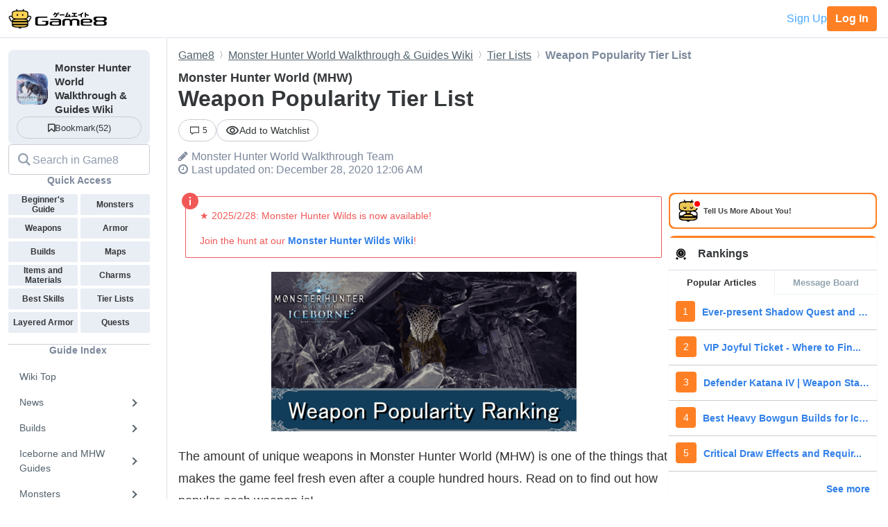

--- FILE ---
content_type: text/html; charset=utf-8
request_url: https://game8.co/games/Monster-Hunter-World/archives/311446
body_size: 22391
content:
<!DOCTYPE html><html lang="en-US"><head><meta charset="utf-8" /><meta content="width=device-width, initial-scale=1.0, minimum-scale=1.0, user-scalable=no" name="viewport" /><title>Weapon Popularity Tier List | Monster Hunter World (MHW)｜Game8</title><meta content="The amount of unique weapons in Monster Hunter World (MHW) is one of the things that makes the game feel fresh even after a couple hundred hours. Read on to find out how popular each weapon is!" name="description" /><meta content="Monster Hunter WorldWalkthrough Team" name="author" /><meta content="Game8｜The Top Gaming and App Walkthroughs Straight from Japan!" property="og:site_name" /><meta content="Weapon Popularity Tier List | Monster Hunter World (MHW)｜Game8" property="og:title" /><meta content="The amount of unique weapons in Monster Hunter World (MHW) is one of the things that makes the game feel fresh even after a couple hundred hours. Read on to find out how popular each weapon is!" property="og:description" /><meta content="article" property="og:type" /><meta content="https://img.game8.co/3302827/fc750d7f66eb636cf15e212c046fbaed.png/original" property="og:image" /><meta content="https://game8.co/games/Monster-Hunter-World/archives/311446" property="og:url" /><meta content="1377134715881745" property="fb:app_id" /><meta content="summary_large_image" name="twitter:card" /><meta content="Weapon Popularity Tier List | Monster Hunter World (MHW)｜Game8" name="twitter:title" /><meta content="The amount of unique weapons in Monster Hunter World (MHW) is one of the things that makes the game feel fresh even after a couple hundred hours. Read on to find out how popular each weapon is!" name="twitter:description" /><meta content="https://img.game8.co/3302827/fc750d7f66eb636cf15e212c046fbaed.png/original" name="twitter:image" /><meta content="@game8co" name="twitter:site" /><link href="https://game8.co/games/Monster-Hunter-World/archives/311446" rel="canonical" /><link href="https://assets.game8.jp/favicon/favicon.ico" rel="icon" /><link rel="apple-touch-icon" type="image/png" href="https://assets.game8.jp/favicon/apple-touch-icon-57x57.png" sizes="57x57" /><link rel="apple-touch-icon" type="image/png" href="https://assets.game8.jp/favicon/apple-touch-icon-60x60.png" sizes="60x60" /><link rel="apple-touch-icon" type="image/png" href="https://assets.game8.jp/favicon/apple-touch-icon-72x72.png" sizes="72x72" /><link rel="apple-touch-icon" type="image/png" href="https://assets.game8.jp/favicon/apple-touch-icon-76x76.png" sizes="76x76" /><link rel="apple-touch-icon" type="image/png" href="https://assets.game8.jp/favicon/apple-touch-icon-114x114.png" sizes="114x114" /><link rel="apple-touch-icon" type="image/png" href="https://assets.game8.jp/favicon/apple-touch-icon-120x120.png" sizes="120x120" /><link rel="apple-touch-icon" type="image/png" href="https://assets.game8.jp/favicon/apple-touch-icon-144x144.png" sizes="144x144" /><link rel="apple-touch-icon" type="image/png" href="https://assets.game8.jp/favicon/apple-touch-icon-152x152.png" sizes="152x152" /><link rel="apple-touch-icon" type="image/png" href="https://assets.game8.jp/favicon/apple-touch-icon-180x180.png" sizes="180x180" /><link rel="icon" type="image/png" href="https://assets.game8.jp/favicon/favicon-16x16.png" sizes="16x16" /><link rel="icon" type="image/png" href="https://assets.game8.jp/favicon/favicon-32x32.png" sizes="32x32" /><link rel="icon" type="image/png" href="https://assets.game8.jp/favicon/favicon-96x96.png" sizes="96x96" /><link rel="icon" type="image/png" href="https://assets.game8.jp/favicon/favicon-194x194.png" sizes="194x194" /><link rel="icon" type="image/png" href="https://assets.game8.jp/favicon/android-chrome-192x192.png" sizes="192x192" /><meta content="#00aba9" name="msapplication-TileColor" /><meta content="https://assets.game8.jp/favicon/mstile-144x144.png" name="msapplication-TileImage" /><meta content="#ffffff" name="theme-color" /><meta content="telephone=no" name="format-detection" /><script>
//<![CDATA[
window.gon={};gon.rails_env="production";gon.url="https://game8.co/games/Monster-Hunter-World/archives/311446";gon.cookie_consent=false;gon.device="pc";gon.is_signed_in=false;gon.beacon_track_path="https://tracking.game8.co/track_access";gon.beacon_click_path="https://tracking.game8.co/track_nier";gon.beacon_load_path="https://tracking.game8.co/track_mario";gon.beacon_event_path="https://tracking.game8.co/track_event";gon.beacon_feedback_path="https://tracking.game8.co/track_feedback";gon.airbreak_id=207866;gon.airbreak_key="0f2945920f132de75e7de4fcba5bbe17";gon.game_id=1017;gon.game_name="Monster Hunter World (MHW)";gon.category_ids=[1025];gon.comsumer_game=0;gon.is_sales=false;gon.is_focus=false;gon.game8=1;gon.archive_id=311446;gon.title="Weapon Popularity Tier List | Monster Hunter World (MHW)｜Game8";gon.is_bbs=false;gon.ballots=["158"];gon.prohibited_words=[];gon.archive_category_id=12339;
//]]>
</script><meta name="csrf-param" content="authenticity_token" />
<meta name="csrf-token" content="Qj42LiPPnzStWbyUCLjjUia0yb2q1+YZ9LtFu3DcPLSJYipW22bXSkCuneFPYvzpAHPYHoSRQM/OgY9Sz2wt9g==" /><script src="https://assets.game8.co/assets/shared/head/themeInitializer-0bed25b3cdff25ddc155490b05d13422e4eefae6dbb68c10caf4d2f34c2277c1.js"></script><script src="https://assets.game8.co/assets/pc/head/application-4851e1bebb7a16621175174c45ee44b2c92af43af24c5efcb45b49af72300f30.js"></script><link rel="stylesheet" media="all" href="https://assets.game8.co/assets/pc/new/application-290a3beb0b6f470c445c42381f8741b36d55de4cc4ae6a4cf5afe5be7b6d1b28.css" /><img height="1" src="https://tracking.game8.co/image.gif?ad_count=5&amp;archive_id=311446&amp;archive_revision=20201228000639&amp;game_id=1017" style="display:none" width="1" />  <script type="text/javascript" async="async" data-noptimize="1" data-cfasync="false" src="//scripts.pubnation.com/tags/0a19cab4-355a-46a1-b9a7-0b80bc3cf81e.js"></script>
  <meta http-equiv="Content-Security-Policy" content="block-all-mixed-content" />
<script>
  (function(h,o,u,n,d) {
    h=h[d]=h[d]||{q:[],onReady:function(c){h.q.push(c)}}
    d=o.createElement(u);d.async=1;d.src=n
    n=o.getElementsByTagName(u)[0];n.parentNode.insertBefore(d,n)
  })(window,document,'script','https://www.datadoghq-browser-agent.com/us1/v5/datadog-rum.js','DD_RUM')
  DD_RUM.onReady(function() {
    DD_RUM.init({
      clientToken: 'pub2965debf9ea72cd70ef0f86b5f894e29',
      applicationId: 'f4183a10-dd57-4630-bb5d-805b980c43c9',
      site: 'datadoghq.com',
      service: 'argon',
      env: 'production',
      version: '1e3072421a47a93f3ef9676d7d7a2538786661f1',
      sessionSampleRate: 0.1,
      sessionReplaySampleRate: 100,
      trackInteractions: true,
      trackUserInteractions: true,
      trackResources: true,
      trackLongTasks: true,
      defaultPrivacyLevel: 'mask-user-input'
    });
      DD_RUM.setUser({
        id: Cookies.get('gtuid'),
        type: 'guest'
      });

    DD_RUM.startSessionReplayRecording();
  });
</script>
</head><body class="archives-controller show-action signed-out  device-pc custom_wiki_1017 "><noscript><iframe src="https://www.googletagmanager.com/ns.html?id=GTM-W55286Z"
height="0" width="0" style="display:none;visibility:hidden"></iframe></noscript>
<script>(function(w,d,s,l,i){w[l]=w[l]||[];w[l].push({'gtm.start':
new Date().getTime(),event:'gtm.js'});var f=d.getElementsByTagName(s)[0],
j=d.createElement(s),dl=l!='dataLayer'?'&l='+l:'';j.async=true;j.src=
'https://www.googletagmanager.com/gtm.js?id='+i+dl;f.parentNode.insertBefore(j,f);
})(window,document,'script','dataLayer','GTM-W55286Z');</script>
<header class="p-rootHeaderWrapper fixed"><div class="p-rootHeaderContainer"><div class="p-rootHeader__catch"><h1><a aria-label="Your Go-To Walkthrough Site for All Games and Apps - Game8" class="p-rootHeader__icon" href="https://game8.co/"></a></h1><div class="p-rootHeader__mypage"><a class="p-rootHeader__button p-rootHeader__button--signup js-open-membership-modal" data-track-nier-keyword="user_registration_flow" data-track-nier-value="gamewiki_header" data-utm-medium="gamewiki_header" rel="nofollow" href="#">Sign Up</a><a class="p-rootHeader__button p-rootHeader__button--login" rel="nofollow" href="/users/sign_in">Log In</a></div></div></div></header><dialog aria-labelledby="membership-modal-title" class="p-membershipModal" id="membership-modal"><div class="p-membershipModal__backdrop"><div class="p-membershipModal__container"><div class="p-membershipModal__scrollContainer"><main class="p-membershipModal__content"><h2 class="p-membershipModal__title" id="membership-modal-title">What can you do as a free member?</h2><div class="p-membershipModal__defaultContent"><div class="p-membershipModal__image"><img alt="Member benefits illustration" width="210" data-src="https://assets.game8.co/assets/new/membership_modal/member_default-9cfb633bc64b6c4be2065737e7d20df302ad828be64945d3ede44c7648cac20e.png" class="lazy lazy-fadeIn" src="[data-uri]" /></div><h3 class="p-membershipModal__subtitle">Create your free account today and unlock all our premium features and tools to enhance your gaming experience.</h3></div><div class="p-membershipModal__watchlistContent"><div class="p-membershipModal__image"><img alt="Member benefits illustration" width="300" data-src="https://assets.game8.co/assets/new/membership_modal/member_watchlist-ddebbc4ec71c9a934d10d518b5213e1b0f2405d0cc4e7789353daae5182d8a86.png" class="lazy lazy-fadeIn" src="[data-uri]" /></div><h3 class="p-membershipModal__subtitle">Create your free account today and save articles to your watchlist and get notified when they&#39;re updated with new information.</h3></div><div class="p-membershipModal__bookmarkContent"><div class="p-membershipModal__image"><img alt="Member benefits illustration" width="300" data-src="https://assets.game8.co/assets/new/membership_modal/member_bookmark-907c0b88e1f1dd53ab2c334fa3229fce953817184a911ce77302b652bfd9fa20.png" class="lazy lazy-fadeIn" src="[data-uri]" /></div><h3 class="p-membershipModal__subtitle">Create your free account today and save your favorite games for quick access later, synced across all your devices.</h3></div><div class="p-membershipModal__notificationContent"><div class="p-membershipModal__image"><img alt="Member benefits illustration" width="403" data-src="https://assets.game8.co/assets/new/membership_modal/member_notification-2c8f77f2d908aa5172009e7afde1757504dbbc01e9c257aad3b21d93ba17882f.png" class="lazy lazy-fadeIn" src="[data-uri]" /></div><h3 class="p-membershipModal__subtitle">By creating a Game8 account and logging in, you&#39;ll receive instant notifications when someone replies to your posts.</h3></div><div class="p-membershipModal__ratingContent"><div class="p-membershipModal__image"><img alt="Comment rating feature illustration" width="451" data-src="https://assets.game8.co/assets/new/membership_modal/member_rating-bd180df7b81ed456a0a005a74c0357fefc08b533529e86d582f83c9133a825d2.png" class="lazy lazy-fadeIn" src="[data-uri]" /></div><h3 class="p-membershipModal__subtitle">By creating a Game8 account and logging in, you can make use of convenient features in the comments section, such as rating and sorting comments.</h3></div><div class="p-membershipModal__premiumArchiveContent"><div class="p-membershipModal__image"><img alt="Premium archive feature illustration" width="480" data-src="https://assets.game8.co/assets/new/membership_modal/member_premium_archive-c812ab1c62515231f635cc45e59d8d357fb2ed2a471f818538724f088e757192.png" class="lazy lazy-fadeIn" src="[data-uri]" /></div><h3 class="p-membershipModal__subtitle">By creating a Game8 account and logging in, you can access Premium articles that are exclusively available to members.</h3></div><div class="membersFeatureTable"><div class="featureCategory"><div class="featureHeader"><h3 class="featureName">Site Interface</h3><div class="tierColumn guest">Guest</div><div class="tierColumn registered">Free Member</div></div><dl class="featureList"><div class="featureItem"><dt class="featureName"><span>Article Watchlist</span><span aria-describedby="tooltip-article-watchlist" aria-label="Article Watchlist feature information" class="js-discription-tooltip c-tooltip__btn" role="button"><i aria-hidden="true" class="fa fa-question"></i><template class="js-tooltip-content"><div class="tooltip-content" id="tooltip-article-watchlist">Get notifications on the latest updates to any article</div></template></span></dt><dd class="tierColumn check"></dd><dd class="tierColumn check"><i class="fa fa-check"></i></dd></div><div class="featureItem"><dt class="featureName"><span>Game Bookmarks</span><span aria-describedby="tooltip-game-bookmarks" aria-label="Game Bookmarks feature information" class="js-discription-tooltip c-tooltip__btn" role="button"><i aria-hidden="true" class="fa fa-question"></i><template class="js-tooltip-content"><div class="tooltip-content" id="tooltip-game-bookmarks">Bookmark a game for quick access from any page</div></template></span></dt><dd class="tierColumn check"></dd><dd class="tierColumn check"><i class="fa fa-check"></i></dd></div><div class="featureItem"><dt class="featureName"><span>Cross-device Sync</span><span aria-describedby="tooltip-cross-device-sync" aria-label="Cross-device Sync feature information" class="js-discription-tooltip c-tooltip__btn" role="button"><i aria-hidden="true" class="fa fa-question"></i><template class="js-tooltip-content"><div class="tooltip-content" id="tooltip-cross-device-sync">Data retention across devices</div></template></span></dt><dd class="tierColumn check"></dd><dd class="tierColumn check"><i class="fa fa-check"></i></dd></div><div class="featureItem"><dt class="featureName"><span>Light/Dark Theme Toggle</span><span aria-describedby="tooltip-theme-toggle" aria-label="Light/Dark Theme Toggle feature information" class="js-discription-tooltip c-tooltip__btn" role="button"><i aria-hidden="true" class="fa fa-question"></i><template class="js-tooltip-content"><div class="tooltip-content" id="tooltip-theme-toggle">Optional toggle for light/dark theme</div></template></span></dt><dd class="tierColumn check"></dd><dd class="tierColumn check"><i class="fa fa-check"></i></dd></div><div class="featureItem"><dt class="featureName"><span>User Profiles</span><span aria-describedby="tooltip-user-profiles" aria-label="User Profiles feature information" class="js-discription-tooltip c-tooltip__btn" role="button"><i aria-hidden="true" class="fa fa-question"></i><template class="js-tooltip-content"><div class="tooltip-content" id="tooltip-user-profiles">Save your username and profile image</div></template></span></dt><dd class="tierColumn check"></dd><dd class="tierColumn check"><i class="fa fa-check"></i></dd></div><div class="featureItem"><dt class="featureName"><span>Direct Feedback</span><span aria-describedby="tooltip-direct-feedback" aria-label="Direct Feedback feature information" class="js-discription-tooltip c-tooltip__btn" role="button"><i aria-hidden="true" class="fa fa-question"></i><template class="js-tooltip-content"><div class="tooltip-content" id="tooltip-direct-feedback">Send feedback on any article directly to Game8</div></template></span></dt><dd class="tierColumn check"></dd><dd class="tierColumn check"><i class="fa fa-check"></i></dd></div><div class="featureItem"><dt class="featureName"><span>Comment Rating</span><span aria-describedby="tooltip-comment-rating" aria-label="Comment Rating feature information" class="js-discription-tooltip c-tooltip__btn" role="button"><i aria-hidden="true" class="fa fa-question"></i><template class="js-tooltip-content"><div class="tooltip-content" id="tooltip-comment-rating">Use convenient features in the comments section, such as rating and sorting comments</div></template></span></dt><dd class="tierColumn check"></dd><dd class="tierColumn check"><i class="fa fa-check"></i></dd></div></dl></div><div class="featureCategory"><div class="featureHeader"><h3 class="featureName">Game Tools</h3><div class="tierColumn guest">Guest</div><div class="tierColumn registered">Free Member</div></div><dl class="featureList"><div class="featureItem"><dt class="featureName"><span>Interactive Map Access</span><span aria-describedby="tooltip-map-access" aria-label="Interactive Map Access feature information" class="js-discription-tooltip c-tooltip__btn" role="button"><i aria-hidden="true" class="fa fa-question"></i><template class="js-tooltip-content"><div class="tooltip-content" id="tooltip-map-access">Navigate interactive maps</div></template></span></dt><dd class="tierColumn check"><i class="fa fa-check"></i></dd><dd class="tierColumn check"><i class="fa fa-check"></i></dd></div><div class="featureItem"><dt class="featureName"><span>Interactive Map Pins</span><span aria-describedby="tooltip-map-pins" aria-label="Interactive Map Pins feature information" class="js-discription-tooltip c-tooltip__btn" role="button"><i aria-hidden="true" class="fa fa-question"></i><template class="js-tooltip-content"><div class="tooltip-content" id="tooltip-map-pins">Save pin progress on interactive maps</div></template></span></dt><dd class="tierColumn check"></dd><dd class="tierColumn check"><i class="fa fa-check"></i></dd></div><div class="featureItem"><dt class="featureName"><span>Interactive Map Comments</span><span aria-describedby="tooltip-map-comments" aria-label="Interactive Map Comments feature information" class="js-discription-tooltip c-tooltip__btn" role="button"><i aria-hidden="true" class="fa fa-question"></i><template class="js-tooltip-content"><div class="tooltip-content" id="tooltip-map-comments">Comment on pins in the interactive map</div></template></span></dt><dd class="tierColumn check"></dd><dd class="tierColumn check"><i class="fa fa-check"></i></dd></div><div class="featureItem"><dt class="featureName"><span>Interactive Map Pins Cross-Device</span><span aria-describedby="tooltip-map-pins-sync" aria-label="Interactive Map Pins Cross-Device feature information" class="js-discription-tooltip c-tooltip__btn" role="button"><i aria-hidden="true" class="fa fa-question"></i><template class="js-tooltip-content"><div class="tooltip-content" id="tooltip-map-pins-sync">Sync interactive map progress across devices</div></template></span></dt><dd class="tierColumn check"></dd><dd class="tierColumn check"><i class="fa fa-check"></i></dd></div><div class="featureItem"><dt class="featureName"><span>Check List</span><span aria-describedby="tooltip-check-list" aria-label="Check List feature information" class="js-discription-tooltip c-tooltip__btn" role="button"><i aria-hidden="true" class="fa fa-question"></i><template class="js-tooltip-content"><div class="tooltip-content" id="tooltip-check-list">Interactive checklists</div></template></span></dt><dd class="tierColumn check"><i class="fa fa-check"></i></dd><dd class="tierColumn check"><i class="fa fa-check"></i></dd></div><div class="featureItem"><dt class="featureName"><span>Event Choice Checker</span><span aria-describedby="tooltip-event-choice-checker" aria-label="Event Choice Checker feature information" class="js-discription-tooltip c-tooltip__btn" role="button"><i aria-hidden="true" class="fa fa-question"></i><template class="js-tooltip-content"><div class="tooltip-content" id="tooltip-event-choice-checker">Save loadouts for easy event checking in Umamusume Pretty Derby</div></template></span></dt><dd class="tierColumn check"></dd><dd class="tierColumn check"><i class="fa fa-check"></i></dd></div><div class="featureItem"><dt class="featureName"><span>Deck Builder Cross-Device</span><span aria-describedby="tooltip-deck-builder-sync" aria-label="Deck Builder Cross-Device feature information" class="js-discription-tooltip c-tooltip__btn" role="button"><i aria-hidden="true" class="fa fa-question"></i><template class="js-tooltip-content"><div class="tooltip-content" id="tooltip-deck-builder-sync">Sync decks in Deck Builder across devices for Pokemon TCG Pocket, etc.</div></template></span></dt><dd class="tierColumn check"></dd><dd class="tierColumn check"><i class="fa fa-check"></i></dd></div><div class="featureItem"><dt class="featureName"><span>Message Board Notification</span><span aria-describedby="tooltip-message-board-notification" aria-label="Message Board Notification feature information" class="js-discription-tooltip c-tooltip__btn" role="button"><i aria-hidden="true" class="fa fa-question"></i><template class="js-tooltip-content"><div class="tooltip-content" id="tooltip-message-board-notification">Receive real-time notifications about updates and replies on your message board.</div></template></span></dt><dd class="tierColumn check"></dd><dd class="tierColumn check"><i class="fa fa-check"></i></dd></div><div class="featureItem"><dt class="featureName"><span>Message Board Cross-Device</span><span aria-describedby="tooltip-message-board-sync" aria-label="Message Board Cross-Device feature information" class="js-discription-tooltip c-tooltip__btn" role="button"><i aria-hidden="true" class="fa fa-question"></i><template class="js-tooltip-content"><div class="tooltip-content" id="tooltip-message-board-sync">Sync threads in Message Boards across devices</div></template></span></dt><dd class="tierColumn check"></dd><dd class="tierColumn check"><i class="fa fa-check"></i></dd></div><div class="featureItem"><dt class="featureName"><span>Build Planner</span><span aria-describedby="tooltip-build-planner" aria-label="Build Planner feature information" class="js-discription-tooltip c-tooltip__btn" role="button"><i aria-hidden="true" class="fa fa-question"></i><template class="js-tooltip-content"><div class="tooltip-content" id="tooltip-build-planner">Enter ideal skills to generate builds for Monster Hunter, etc.</div></template></span></dt><dd class="tierColumn check"><i class="fa fa-check"></i></dd><dd class="tierColumn check"><i class="fa fa-check"></i></dd></div><div class="featureItem"><dt class="featureName"><span>Stat Calculator</span><span aria-describedby="tooltip-stat-calculator" aria-label="Stat Calculator feature information" class="js-discription-tooltip c-tooltip__btn" role="button"><i aria-hidden="true" class="fa fa-question"></i><template class="js-tooltip-content"><div class="tooltip-content" id="tooltip-stat-calculator">Calculate stats and damage in ranked battles for Pokemon, etc.</div></template></span></dt><dd class="tierColumn check"><i class="fa fa-check"></i></dd><dd class="tierColumn check"><i class="fa fa-check"></i></dd></div><div class="featureItem"><dt class="featureName"><span>Diagnostic Tool</span><span aria-describedby="tooltip-diagnostic-tool" aria-label="Diagnostic Tool feature information" class="js-discription-tooltip c-tooltip__btn" role="button"><i aria-hidden="true" class="fa fa-question"></i><template class="js-tooltip-content"><div class="tooltip-content" id="tooltip-diagnostic-tool">Answer questions to find your ideal class or weapon</div></template></span></dt><dd class="tierColumn check"><i class="fa fa-check"></i></dd><dd class="tierColumn check"><i class="fa fa-check"></i></dd></div><div class="featureItem"><dt class="featureName"><span>Weapon/Armor Wishlist</span><span aria-describedby="tooltip-wishlist" aria-label="Weapon/Armor Wishlist feature information" class="js-discription-tooltip c-tooltip__btn" role="button"><i aria-hidden="true" class="fa fa-question"></i><template class="js-tooltip-content"><div class="tooltip-content" id="tooltip-wishlist">Wishlist feature for craftable weapons and armor</div></template></span></dt><dd class="tierColumn check"></dd><dd class="tierColumn check"><i class="fa fa-check"></i></dd></div></dl></div></div><p class="p-membershipModal__learnMore">Want more information?<a class="p-membershipModal__learnMoreLink track_nier" data-track-nier-keyword="membership_modal_learnmore" data-track-nier-value="gamewiki_header" href="/members?utm_source=game8&amp;utm_medium=gamewiki_header&amp;utm_campaign=learnmore_click&amp;utm_content=membership_modal">Learn more</a></p></main></div><footer class="p-membershipModal__footer"><a class="p-membershipModal__button p-membershipModal__buttonClose track_nier js-continue-as-guest" data-action="guest" data-track-nier-keyword="user_registration_guest" data-track-nier-value="gamewiki_header" href="javascript:void(0)">Continue as a guest</a><a class="p-membershipModal__registration p-membershipModal__button track_nier" data-track-nier-keyword="user_registration_flow" data-track-nier-value="gamewiki_header" href="/users/sign_up?utm_campaign=signup_click&amp;utm_content=membership_modal&amp;utm_medium=gamewiki_header&amp;utm_source=game8">Join now</a></footer></div></div></dialog><div class="p-archiveBody__container"><div class="p-archiveBody__main"><script src="https://assets.game8.co/assets/pc/social/comments/application-d6568a6ab9f9c979e424d55f4ce75b3bc631d430836b8346b9de14614afc1577.js" defer="defer"></script><script src="https://assets.game8.co/assets/pc/social/common/application-81daa60d3fcdb1834483d87f76649a0f5dd2fd9e6c7e978cde14ea2c6b935c16.js" defer="defer"></script>  <script type="application/ld+json">
    {
      "@context": "https://schema.org",
      "@type": "Article",
      "headline": "Weapon Popularity Tier List | Monster Hunter World (MHW)",
      "author":{
        "@type": "Organization",
        "name": "Monster Hunter World Walkthrough Team",
        "url": "https://twitter.com/"
      },
      "publisher":{
        "@type": "Organization",
        "name": "Game8",
        "url": "https://game8.co/",
        "logo":{
            "@type": "ImageObject",
            "url": "https://assets.game8.co/public/logo.png"
        }
      },
      "datePublished": "2020-12-01 22:56:25 -0500",
      "dateModified": "2022-12-27 07:07:50 -0500",
      "mainEntityOfPage":{
        "@type": "WebPage",
        "@id": "https://game8.co/games/Monster-Hunter-World/archives/311446"
      },
      "name": "Weapon Popularity Tier List | Monster Hunter World (MHW)",
      "url": "https://game8.co/games/Monster-Hunter-World/archives/311446",
      "image": "https://img.game8.co/3259864/b1285720f59ca6c3d82c8a02999a38fc.jpeg/thumb",
      "thumbnailUrl": "https://img.game8.co/3259864/b1285720f59ca6c3d82c8a02999a38fc.jpeg/thumb",
      "description": "The amount of unique weapons in Monster Hunter World (MHW) is one of the things that makes the game feel fresh even after a couple hundred hours. Read on to find out how popular each weapon is!"
    }
  </script>
<div class="p-archiveContent__header"><div class="l-breadcrumb"><div class="l-breadcrumb__mask"></div><ul class="l-breadcrumb__list" itemscope="" itemtype="http://schema.org/BreadcrumbList"><li itemprop="itemListElement" itemscope="" itemtype="http://schema.org/ListItem"><a class="track_nier" itemprop="item" data-track-nier-keyword="click_breadcrumb" data-track-nier-value="Game8" href="https://game8.co/"><span itemprop="name">Game8</span></a><meta content="1" itemprop="position" /></li><li itemprop="itemListElement" itemscope="" itemtype="http://schema.org/ListItem"><a class="track_nier" itemprop="item" data-track-nier-keyword="click_breadcrumb" data-track-nier-value="Monster Hunter World Walkthrough &amp; Guides Wiki" href="https://game8.co/games/Monster-Hunter-World"><span itemprop="name">Monster Hunter World Walkthrough &amp; Guides Wiki</span></a><meta content="https://game8.co/games/Monster-Hunter-World" itemprop="item" /><meta content="2" itemprop="position" /></li><li itemprop="itemListElement" itemscope="" itemtype="http://schema.org/ListItem"><a class="track_nier" itemprop="item" data-track-nier-keyword="click_breadcrumb" data-track-nier-value="Tier Lists" href="https://game8.co/games/Monster-Hunter-World/archives/313863"><span itemprop="name">Tier Lists</span></a><meta content="https://game8.co/games/Monster-Hunter-World/archives/313863" itemprop="item" /><meta content="3" itemprop="position" /></li><li itemprop="itemListElement" itemscope="" itemtype="http://schema.org/ListItem"><span itemprop="name">Weapon Popularity Tier List</span><meta content="" itemprop="item" /><meta content="4" itemprop="position" /></li></ul></div><div class="p-archiveHeader"><div class="p-archiveHeader__gameTitle">Monster Hunter World (MHW)</div><h1 class="p-archiveHeader__title" itemprop="name">Weapon Popularity Tier List</h1><div class="p-archiveHeader__content"><div class="p-archiveHeader__buttons"><div class="p-archiveHeader__count"><a class="c-count" href="https://game8.co/games/Monster-Hunter-World/archives/311446/comments"><span class="c-count__icon"><svg xmlns="http://www.w3.org/2000/svg" width="24" height="24" viewbox="0 0 24 24" fill="currentColor">
<path d="M22 3v13h-11.643l-4.357 3.105v-3.105h-4v-13h20zm2-2h-24v16.981h4v5.019l7-5.019h13v-16.981z"></path>
</svg>
</span><span class="c-count__count">5</span></a></div><div class="p-archiveHeader__notification js-open-membership-modal" data-modal-content-type="watchlist" data-track-nier-keyword="user_registration_flow" data-track-nier-value="watchlist_button" data-utm-medium="notification_button"><div class="p-archiveHeader__notification-label"><svg width="20" height="14" viewbox="0 0 20 14" fill="none" xmlns="http://www.w3.org/2000/svg">
<path d="M10.0007 2.41667C13.159 2.41667 15.9756 4.19167 17.3506 7C15.9756 9.80833 13.1673 11.5833 10.0007 11.5833C6.83398 11.5833 4.02565 9.80833 2.65065 7C4.02565 4.19167 6.84232 2.41667 10.0007 2.41667ZM10.0007 0.75C5.83398 0.75 2.27565 3.34167 0.833984 7C2.27565 10.6583 5.83398 13.25 10.0007 13.25C14.1673 13.25 17.7256 10.6583 19.1673 7C17.7256 3.34167 14.1673 0.75 10.0007 0.75ZM10.0007 4.91667C11.1507 4.91667 12.084 5.85 12.084 7C12.084 8.15 11.1507 9.08333 10.0007 9.08333C8.85065 9.08333 7.91732 8.15 7.91732 7C7.91732 5.85 8.85065 4.91667 10.0007 4.91667ZM10.0007 3.25C7.93398 3.25 6.25065 4.93333 6.25065 7C6.25065 9.06667 7.93398 10.75 10.0007 10.75C12.0673 10.75 13.7506 9.06667 13.7506 7C13.7506 4.93333 12.0673 3.25 10.0007 3.25Z"></path>
</svg>
<span class="add">Add to Watchlist</span></div></div></div><div class="p-archiveHeader__author"><i class="fa fa-pencil" style="margin-right: 5px;"></i><span itemprop="author">Monster Hunter World Walkthrough Team</span></div><div class="p-archiveHeader__info"><div class="p-archiveHeader__date"><i class="fa fa-clock-o" style="margin-right: 5px;"></i><time datetime="2022-12-27T07:07:50-05:00" itemprop="dateModified">Last updated on: December 28, 2020 12:06 AM</time></div></div></div></div></div><div class="p-archiveContent__container"><div class="p-archiveContent__main"><div class="a-announce"><div class="a-announce__inner">
<p class='a-paragraph'>★ 2025/2/28: Monster Hunter Wilds is now available!</p>

<p class='a-paragraph'>Join the hunt at our <a class='a-link track_nier' data-track-nier-keyword='announce_link' data-track-nier-value='Monster Hunter Wilds Wiki' href='https://game8.co/games/Monster-Hunter-Wilds' >Monster Hunter Wilds Wiki</a>!</p>
<svg viewbox="0 0 24 24" class="a-announce__icon"><path d="M12 24c6.627 0 12-5.373 12-12s-5.373-12-12-12-12 5.373-12 12 5.373 12 12 12zm1-6h-2v-8h2v8zm-1-12.25c.69 0 1.25.56 1.25 1.25s-.56 1.25-1.25 1.25-1.25-.56-1.25-1.25.56-1.25 1.25-1.25z"></path></svg>
</div></div><div class="archive-style-wrapper"><p class='a-paragraph'><img src='[data-uri]' class='a-img lazy lazy-non-square' alt='weapon popularity tier list banner.png' data-src='https://img.game8.co/3302416/2655c958ff7f3b473650511bf982c151.png/show' width='440' style='height: 0; padding-bottom: calc(px*230/440); padding-bottom: calc(min(100%,440px)*230/440);' /></p>

<p class='a-paragraph'>The amount of unique weapons in Monster Hunter World (MHW) is one of the things that makes the game feel fresh even after a couple hundred hours. Read on to find out how popular each weapon is!</p>

<p><div class='a-outline'><p><svg aria-hidden='true' focusable='false' data-prefix='fas' data-icon='list-ul' class='svg-inline--fa fa-list-ul fa-w-16' role='img' xmlns='http://www.w3.org/2000/svg' viewBox='0 0 512 512'><path fill='currentColor' d='M48 48a48 48 0 1 0 48 48 48 48 0 0 0-48-48zm0 160a48 48 0 1 0 48 48 48 48 0 0 0-48-48zm0 160a48 48 0 1 0 48 48 48 48 0 0 0-48-48zm448 16H176a16 16 0 0 0-16 16v32a16 16 0 0 0 16 16h320a16 16 0 0 0 16-16v-32a16 16 0 0 0-16-16zm0-320H176a16 16 0 0 0-16 16v32a16 16 0 0 0 16 16h320a16 16 0 0 0 16-16V80a16 16 0 0 0-16-16zm0 160H176a16 16 0 0 0-16 16v32a16 16 0 0 0 16 16h320a16 16 0 0 0 16-16v-32a16 16 0 0 0-16-16z'></path></svg>List of Contents</p><ul><li><a class='list_contents track_nier' data-track-nier-keyword='contents-index' data-track-nier-value='Weapon Popularity Tier List' href='#hl_1'>Weapon Popularity Tier List</a></li><li><a class='list_contents track_nier' data-track-nier-keyword='contents-index' data-track-nier-value='Where to Get Weapon Popularity Tier List In-Game' href='#hl_2'>Where to Get Weapon Popularity Tier List In-Game</a></li><li><a class='list_contents track_nier' data-track-nier-keyword='contents-index' data-track-nier-value='Information about Every Weapon in MHW' href='#hl_3'>Information about Every Weapon in MHW</a></li><li><a class='list_contents track_nier' data-track-nier-keyword='contents-index' data-track-nier-value='Monster Hunter World (MHW) Related Guides' href='#hl_4'>Monster Hunter World (MHW) Related Guides</a></li></ul></div></p>
<h2 class='a-header--2' id='hl_1'>What&#39;s Your Favorite Weapon?</h2>
<div class="c-ballot " data-ballot="158"> <div class='c-ballot__list'> <div class="c-ballot__list_item"> <div class="c-ballot__bar" data-ballot-item='{"id":1128,"max":84,"count":55}'> <div class="c-ballot__bar_value" style="width: 52%"></div> <span class="c-ballot__bar_name">Great Sword</span> <span class="c-ballot__bar_count">55</span> <div class="c-ballot__bar_count_text">Votes</div> </div> </div><div class="c-ballot__list_item"> <div class="c-ballot__bar" data-ballot-item='{"id":1129,"max":84,"count":31}'> <div class="c-ballot__bar_value" style="width: 29%"></div> <span class="c-ballot__bar_name">Long Sword</span> <span class="c-ballot__bar_count">31</span> <div class="c-ballot__bar_count_text">Votes</div> </div> </div><div class="c-ballot__list_item"> <div class="c-ballot__bar" data-ballot-item='{"id":1130,"max":84,"count":30}'> <div class="c-ballot__bar_value" style="width: 28%"></div> <span class="c-ballot__bar_name">Sword and Shield</span> <span class="c-ballot__bar_count">30</span> <div class="c-ballot__bar_count_text">Votes</div> </div> </div><div class="c-ballot__list_item"> <div class="c-ballot__bar" data-ballot-item='{"id":1131,"max":84,"count":33}'> <div class="c-ballot__bar_value" style="width: 31%"></div> <span class="c-ballot__bar_name">Dual Blades</span> <span class="c-ballot__bar_count">33</span> <div class="c-ballot__bar_count_text">Votes</div> </div> </div><div class="c-ballot__list_item"> <div class="c-ballot__bar" data-ballot-item='{"id":1132,"max":84,"count":26}'> <div class="c-ballot__bar_value" style="width: 24%"></div> <span class="c-ballot__bar_name">Hammer</span> <span class="c-ballot__bar_count">26</span> <div class="c-ballot__bar_count_text">Votes</div> </div> </div><div class="c-ballot__list_item"> <div class="c-ballot__bar" data-ballot-item='{"id":1133,"max":84,"count":36}'> <div class="c-ballot__bar_value" style="width: 34%"></div> <span class="c-ballot__bar_name">Hunting Horn</span> <span class="c-ballot__bar_count">36</span> <div class="c-ballot__bar_count_text">Votes</div> </div> </div><div class="c-ballot__list_item"> <div class="c-ballot__bar" data-ballot-item='{"id":1134,"max":84,"count":29}'> <div class="c-ballot__bar_value" style="width: 27%"></div> <span class="c-ballot__bar_name">Lance</span> <span class="c-ballot__bar_count">29</span> <div class="c-ballot__bar_count_text">Votes</div> </div> </div><div class="c-ballot__list_item"> <div class="c-ballot__bar" data-ballot-item='{"id":1135,"max":84,"count":31}'> <div class="c-ballot__bar_value" style="width: 29%"></div> <span class="c-ballot__bar_name">Gunlance</span> <span class="c-ballot__bar_count">31</span> <div class="c-ballot__bar_count_text">Votes</div> </div> </div><div class="c-ballot__list_item"> <div class="c-ballot__bar" data-ballot-item='{"id":1136,"max":84,"count":43}'> <div class="c-ballot__bar_value" style="width: 40%"></div> <span class="c-ballot__bar_name">Switch Axe</span> <span class="c-ballot__bar_count">43</span> <div class="c-ballot__bar_count_text">Votes</div> </div> </div><div class="c-ballot__list_item"> <div class="c-ballot__bar" data-ballot-item='{"id":1137,"max":84,"count":46}'> <div class="c-ballot__bar_value" style="width: 43%"></div> <span class="c-ballot__bar_name">Charge Blade</span> <span class="c-ballot__bar_count">46</span> <div class="c-ballot__bar_count_text">Votes</div> </div> </div><div class="c-ballot__list_item"> <div class="c-ballot__bar" data-ballot-item='{"id":1138,"max":84,"count":84}'> <div class="c-ballot__bar_value" style="width: 80%"></div> <span class="c-ballot__bar_name">Insect Glaive</span> <span class="c-ballot__bar_count">84</span> <div class="c-ballot__bar_count_text">Votes</div> </div> </div><div class="c-ballot__list_item"> <div class="c-ballot__bar" data-ballot-item='{"id":1139,"max":84,"count":13}'> <div class="c-ballot__bar_value" style="width: 12%"></div> <span class="c-ballot__bar_name">Bow</span> <span class="c-ballot__bar_count">13</span> <div class="c-ballot__bar_count_text">Votes</div> </div> </div><div class="c-ballot__list_item"> <div class="c-ballot__bar" data-ballot-item='{"id":1140,"max":84,"count":12}'> <div class="c-ballot__bar_value" style="width: 11%"></div> <span class="c-ballot__bar_name">Light Bowgun</span> <span class="c-ballot__bar_count">12</span> <div class="c-ballot__bar_count_text">Votes</div> </div> </div><div class="c-ballot__list_item"> <div class="c-ballot__bar" data-ballot-item='{"id":1141,"max":84,"count":13}'> <div class="c-ballot__bar_value" style="width: 12%"></div> <span class="c-ballot__bar_name">Heavy Bowgun</span> <span class="c-ballot__bar_count">13</span> <div class="c-ballot__bar_count_text">Votes</div> </div> </div> </div> </div>
<h2 class='a-header--2' id='hl_2'>Weapon Popularity Tier List</h2>
<table class='a-table a-table a-table ' style=''>
  <tr>
    <th width="15%">Rank</th>
    <th width="55%">Weapon</th>
    <th width="30%">Usage Rate</th>
  </tr>
  <tr>
    <th>1st</th>
    <td class="center"><a class='a-link' href=/games/Monster-Hunter-World/archives/292367><img src='[data-uri]' class='a-img lazy lazy-non-square' alt='long sword.png' data-src='https://img.game8.co/3302445/02b3ebf63fa2fa205036db996c6e081a.png/show' width='50' style='height: 0; padding-bottom: calc(50px*47/50); padding-bottom: calc(min(100%,50px)*47/50);' />Long Sword</a></td>
    <td class="center"><span style='font-size:120%;'>21%</span></td>
  </tr>
  <tr>
    <th>2nd</th>
    <td class="center"><a class='a-link' href=/games/Monster-Hunter-World/archives/292379><img src='[data-uri]' class='a-img lazy lazy-non-square' alt='bow.png' data-src='https://img.game8.co/3302437/6aa394c8ec57c99e8d56ab07e6e18956.png/show' width='50' style='height: 0; padding-bottom: calc(50px*47/50); padding-bottom: calc(min(100%,50px)*47/50);' />Bow</a></td>
    <td class="center"><span style='font-size:120%;'>12%</span></td>
  </tr>
  <tr>
    <th>3rd</th>
    <td class="center"><a class='a-link' href=/games/Monster-Hunter-World/archives/292366><img src='[data-uri]' class='a-img lazy lazy-non-square' alt='great sword.png' data-src='https://img.game8.co/3302443/755f0a5e9eab5e41dd3e332fbe3f5045.png/show' width='50' style='height: 0; padding-bottom: calc(50px*62/50); padding-bottom: calc(min(100%,50px)*62/50);' />Great Sword</a></td>
    <td class="center"><span style='font-size:120%;'>9%</span></td>
  </tr>
  <tr>
    <th>4th</th>
    <td class="center"><a class='a-link' href=/games/Monster-Hunter-World/archives/292375><img src='[data-uri]' class='a-img lazy lazy-non-square' alt='charge blade.png' data-src='https://img.game8.co/3302439/58fe14579cb819c058bcacfd6ee8dae6.png/show' width='50' style='height: 0; padding-bottom: calc(50px*53/50); padding-bottom: calc(min(100%,50px)*53/50);' />Charge Blade</a></td>
    <td class="center"><span style='font-size:120%;'>9%</span></td>
  </tr>
  <tr>
    <th>5th</th>
    <td class="center"><a class='a-link' href=/games/Monster-Hunter-World/archives/292369><img src='[data-uri]' class='a-img lazy' alt='dual blades.png' data-src='https://img.game8.co/3302444/6aeb06c54d301a1d9512c0bcfde9ebeb.png/show' width='50' height='50' />Dual Blades</a></td>
    <td class="center"><span style='font-size:120%;'>8%</span></td>
  </tr>
  <tr>
    <th>6th</th>
    <td class="center"><a class='a-link' href=/games/Monster-Hunter-World/archives/292378><img src='[data-uri]' class='a-img lazy lazy-non-square' alt='heavy bowgun.png' data-src='https://img.game8.co/3302440/284badb22c6e384916eb2ed1ba712569.png/show' width='50' style='height: 0; padding-bottom: calc(50px*47/50); padding-bottom: calc(min(100%,50px)*47/50);' />Heavy Bowgun</a></td>
    <td class="center"><span style='font-size:120%;'>8%</span></td>
  </tr>
  <tr>
    <th>7th</th>
    <td class="center"><a class='a-link' href=/games/Monster-Hunter-World/archives/292376><img src='[data-uri]' class='a-img lazy lazy-non-square' alt='insect glaive.png' data-src='https://img.game8.co/3302447/96f1816534db8b9e28ce7a395ced7da8.png/show' width='50' style='height: 0; padding-bottom: calc(50px*52/50); padding-bottom: calc(min(100%,50px)*52/50);' />Insect Glaive</a></td>
    <td class="center"><span style='font-size:120%;'>7%</span></td>
  </tr>
  <tr>
    <th>8th</th>
    <td class="center"><a class='a-link' href=/games/Monster-Hunter-World/archives/292377><img src='[data-uri]' class='a-img lazy lazy-non-square' alt='light bowgun.png' data-src='https://img.game8.co/3302449/a888e6700b889052c0cc5b3b70a28fc6.png/show' width='50' style='height: 0; padding-bottom: calc(50px*47/50); padding-bottom: calc(min(100%,50px)*47/50);' />Light Bowgun</a></td>
    <td class="center"><span style='font-size:120%;'>6%</span></td>
  </tr>
  <tr>
    <th>9th</th>
    <td class="center"><a class='a-link' href=/games/Monster-Hunter-World/archives/292370><img src='[data-uri]' class='a-img lazy lazy-non-square' alt='hammer.png' data-src='https://img.game8.co/3302450/6af4cb497a4985c80bc7c4e08d9e8c22.png/show' width='50' style='height: 0; padding-bottom: calc(50px*47/50); padding-bottom: calc(min(100%,50px)*47/50);' />Hammer</a></td>
    <td class="center"><span style='font-size:120%;'>5%</span></td>
  </tr>
  <tr>
    <th>10th</th>
    <td class="center"><a class='a-link' href=/games/Monster-Hunter-World/archives/292374><img src='[data-uri]' class='a-img lazy lazy-non-square' alt='switch axe.png' data-src='https://img.game8.co/3302441/e3a1088c8d4c2a090a3daf3e4349602f.png/show' width='50' style='height: 0; padding-bottom: calc(50px*62/50); padding-bottom: calc(min(100%,50px)*62/50);' />Switch Axe</a></td>
    <td class="center"><span style='font-size:120%;'>5%</span></td>
  </tr>
  <tr>
    <th>11th</th>
    <td class="center"><a class='a-link' href=/games/Monster-Hunter-World/archives/292368><img src='[data-uri]' class='a-img lazy' alt='sword and shield.png' data-src='https://img.game8.co/3302438/bfb79a59e6d2d03cf8565bd98f86b1db.png/show' width='50' height='50' />Sword and Shield</a></td>
    <td class="center"><span style='font-size:120%;'>3%</span></td>
  </tr>
  <tr>
    <th>12th</th>
    <td class="center"><a class='a-link' href=/games/Monster-Hunter-World/archives/292373><img src='[data-uri]' class='a-img lazy lazy-non-square' alt='gunlance.png' data-src='https://img.game8.co/3302442/28a4302dddb7e37aa28e84767000ebbe.png/show' width='50' style='height: 0; padding-bottom: calc(50px*53/50); padding-bottom: calc(min(100%,50px)*53/50);' />Gunlance</a></td>
    <td class="center"><span style='font-size:120%;'>3%</span></td>
  </tr>
  <tr>
    <th>13th</th>
    <td class="center"><a class='a-link' href=/games/Monster-Hunter-World/archives/292371><img src='[data-uri]' class='a-img lazy lazy-non-square' alt='hunting horn.png' data-src='https://img.game8.co/3302446/6ff2c61f7db20ee616e57eeb95150884.png/show' width='50' style='height: 0; padding-bottom: calc(50px*48/50); padding-bottom: calc(min(100%,50px)*48/50);' />Hunting Horn</a></td>
    <td class="center"><span style='font-size:120%;'>2%</span></td>
  </tr>
  <tr>
    <th>14th</th>
    <td class="center"><a class='a-link' href=/games/Monster-Hunter-World/archives/292372><img src='[data-uri]' class='a-img lazy lazy-non-square' alt='lance.png' data-src='https://img.game8.co/3302448/823cff3e5261072c2d30dbf3fa688311.png/show' width='50' style='height: 0; padding-bottom: calc(50px*52/50); padding-bottom: calc(min(100%,50px)*52/50);' />Lance</a></td>
    <td class="center"><span style='font-size:120%;'>2%</span></td>
  </tr>
</table>

<p class='a-paragraph'>This tier list was obtained from the game on <b class='a-bold'>December 1, 2020</b>. Rankings may change over time.</p>
<h2 class='a-header--2' id='hl_3'>Where to Get Weapon Popularity Tier List In-Game</h2>
<p class='a-paragraph'><img src='[data-uri]' class='a-img lazy lazy-non-square' alt='first wyverian.png' data-src='https://img.game8.co/3302420/2004339e096eaed4fa20a2c406f4201a.png/show' width='440' style='height: 0; padding-bottom: calc(px*247/440); padding-bottom: calc(min(100%,440px)*247/440);' /><br>Curious where these numbers came from? You can check for yourself by talking to the First Wyverian during expeditions. He has other stats to share with you as long as you keep talking to him, such as the most hunted and least hunted monsters.</p>
<h2 class='a-header--2' id='hl_4'>Information about Every Weapon in MHW</h2><h3 class='a-header--3' id='hm_1'>Long Sword</h3>
<p class='a-paragraph'><img src='[data-uri]' class='a-img lazy lazy-non-square' alt='long sword.png' data-src='https://img.game8.co/3302523/14c2d6836b13cd6bc1d446e0abf53055.png/show' width='440' style='height: 0; padding-bottom: calc(px*345/440); padding-bottom: calc(min(100%,440px)*345/440);' /></p>

<table class='a-table a-table a-table ' style=''>
  <tr>
    <th colspan=3>Articles about the Long Sword</th>
  </tr>
  <tr>
    <td class="center" width="33%"><a class='a-link' href=/games/Monster-Hunter-World/archives/292829>How To Use Long Swords</a></td>
    <td class="center" width="33%"><a class='a-link' href=/games/Monster-Hunter-World/archives/305144>Best Skills for Long Swords</a></td>
    <td class="center" width="33%"><a class='a-link' href=/games/Monster-Hunter-World/archives/305090>Best Long Swords</a></td>
  </tr>
  <tr>
    <td class="center"><a class='a-link' href=/games/Monster-Hunter-World/archives/305086>Best Long Sword of Each Element</a></td>
    <td class="center"><a class='a-link' href=/games/Monster-Hunter-World/archives/292367>Long Sword Tree</a></td>
    <td class="center"><a class='a-link' href=/games/Monster-Hunter-World/archives/304978>Layered Weapons for Long Swords</a></td>
  </tr>
</table>
<h3 class='a-header--3' id='hm_2'>Bow</h3>
<p class='a-paragraph'><img src='[data-uri]' class='a-img lazy lazy-non-square' alt='bow.png' data-src='https://img.game8.co/3302515/9031faf5423bb6168cbc8320b7e3db78.png/show' width='440' style='height: 0; padding-bottom: calc(px*345/440); padding-bottom: calc(min(100%,440px)*345/440);' /></p>

<table class='a-table a-table a-table ' style=''>
  <tr>
    <th colspan=3>Articles about the Bow</th>
  </tr>
  <tr>
    <td class="center" width="33%"><a class='a-link' href=/games/Monster-Hunter-World/archives/292950>How To Use Bow</a></td>
    <td class="center" width="33%"><a class='a-link' href=/games/Monster-Hunter-World/archives/305220>Best Skills for Bows</a></td>
    <td class="center" width="33%"><a class='a-link' href=/games/Monster-Hunter-World/archives/305652>Best Bows</a></td>
  </tr>
  <tr>
    <td class="center"><a class='a-link' href=/games/Monster-Hunter-World/archives/305121>Best Bow for Each Element</a></td>
    <td class="center"><a class='a-link' href=/games/Monster-Hunter-World/archives/292379>Bow Tree</a></td>
    <td class="center"><a class='a-link' href=/games/Monster-Hunter-World/archives/304983>Layered Weapons for Bows</a></td>
  </tr>
</table>
<h3 class='a-header--3' id='hm_3'>Great Sword</h3>
<p class='a-paragraph'><img src='[data-uri]' class='a-img lazy lazy-non-square' alt='great sword.png' data-src='https://img.game8.co/3302525/1b41470fcbe96e7afe469c43e8edc9c6.png/show' width='440' style='height: 0; padding-bottom: calc(px*345/440); padding-bottom: calc(min(100%,440px)*345/440);' /></p>

<table class='a-table a-table a-table ' style=''>
  <tr>
    <th colspan=3>Articles about the Great Sword</th>
  </tr>
  <tr>
    <td class="center" width="33%"><a class='a-link' href=/games/Monster-Hunter-World/archives/292705>How to Use Great Swords</a></td>
    <td class="center" width="33%"><a class='a-link' href=/games/Monster-Hunter-World/archives/305125>Best Skills for Great Swords</a></td>
    <td class="center" width="33%"><a class='a-link' href=/games/Monster-Hunter-World/archives/305510>Best Great Swords</a></td>
  </tr>
  <tr>
    <td class="center"><a class='a-link' href=/games/Monster-Hunter-World/archives/305100>Best Great Sword of Each Element</a></td>
    <td class="center"><a class='a-link' href=/games/Monster-Hunter-World/archives/292366>Great Sword Tree</a></td>
    <td class="center"><a class='a-link' href=/games/Monster-Hunter-World/archives/304972>Layered Weapons for Great Swords</a></td>
  </tr>
</table>
<h3 class='a-header--3' id='hm_4'>Charge Blade</h3>
<p class='a-paragraph'><img src='[data-uri]' class='a-img lazy lazy-non-square' alt='charge blade.png' data-src='https://img.game8.co/3302518/2021923a606d1ac69993058267062543.png/show' width='440' style='height: 0; padding-bottom: calc(px*345/440); padding-bottom: calc(min(100%,440px)*345/440);' /></p>

<table class='a-table a-table a-table ' style=''>
  <tr>
    <th colspan=3>Articles about the Charge Blade</th>
  </tr>
  <tr>
    <td class="center" width="33%"><a class='a-link' href=/games/Monster-Hunter-World/archives/292835>How To Use Charge Blade</a></td>
    <td class="center" width="33%"><a class='a-link' href=/games/Monster-Hunter-World/archives/305087>Best Skills for Charge Blades</a></td>
    <td class="center" width="33%"><a class='a-link' href=/games/Monster-Hunter-World/archives/305322>Best Charge Blades</a></td>
  </tr>
  <tr>
    <td class="center"><a class='a-link' href=/games/Monster-Hunter-World/archives/305111>Best Charge Blade of Each Element</a></td>
    <td class="center"><a class='a-link' href=/games/Monster-Hunter-World/archives/292375>Charge Blade Tree</a></td>
    <td class="center"><a class='a-link' href=/games/Monster-Hunter-World/archives/304779>Layered Weapons for Charge Blades</a></td>
  </tr>
</table>
<h3 class='a-header--3' id='hm_5'>Dual Blades</h3>
<p class='a-paragraph'><img src='[data-uri]' class='a-img lazy lazy-non-square' alt='dual blades.png' data-src='https://img.game8.co/3302521/22d22ab55d7dec67012803397add0ac3.png/show' width='440' style='height: 0; padding-bottom: calc(px*345/440); padding-bottom: calc(min(100%,440px)*345/440);' /></p>

<table class='a-table a-table a-table ' style=''>
  <tr>
    <th colspan=3>Articles about the Dual Blades</th>
  </tr>
  <tr>
    <td class="center" width="33%"><a class='a-link' href=/games/Monster-Hunter-World/archives/292781>How to Use Dual Blades</a></td>
    <td class="center" width="33%"><a class='a-link' href=/games/Monster-Hunter-World/archives/305201>Best Skills for Dual Blades</a></td>
    <td class="center" width="33%"><a class='a-link' href=/games/Monster-Hunter-World/archives/305037>Best Dual Blades</a></td>
  </tr>
  <tr>
    <td class="center"><a class='a-link' href=/games/Monster-Hunter-World/archives/305104>Best Dual Blades of Each Element</a></td>
    <td class="center"><a class='a-link' href=/games/Monster-Hunter-World/archives/292369>Dual Blades Tree</a></td>
    <td class="center"><a class='a-link' href=/games/Monster-Hunter-World/archives/304971>Layered Weapons for Dual Blades</a></td>
  </tr>
</table>
<h3 class='a-header--3' id='hm_6'>Heavy Bowgun</h3>
<p class='a-paragraph'><img src='[data-uri]' class='a-img lazy lazy-non-square' alt='heavy bowgun.png' data-src='https://img.game8.co/3302522/b078d5ce4377d2dc23b73d2f6ca5a046.png/show' width='440' style='height: 0; padding-bottom: calc(px*345/440); padding-bottom: calc(min(100%,440px)*345/440);' /></p>

<table class='a-table a-table a-table ' style=''>
  <tr>
    <th colspan=3>Articles about the Heavy Bowgun</th>
  </tr>
  <tr>
    <td class="center" width="33%"><a class='a-link' href=/games/Monster-Hunter-World/archives/292961>How To Use Heavy Bowgun</a></td>
    <td class="center" width="33%"><a class='a-link' href=/games/Monster-Hunter-World/archives/305263>Best Skills for Heavy Bowguns</a></td>
    <td class="center" width="33%"><a class='a-link' href=/games/Monster-Hunter-World/archives/305596>Best Heavy Bowguns</a></td>
  </tr>
  <tr>
    <td class="center">Best Heavy Bowgun of Each Element</td>
    <td class="center"><a class='a-link' href=/games/Monster-Hunter-World/archives/292378>Heavy Bowgun Tree</a></td>
    <td class="center"><a class='a-link' href=/games/Monster-Hunter-World/archives/304981>Layered Weapons for Heavy Bowguns</a></td>
  </tr>
</table>
<h3 class='a-header--3' id='hm_7'>Insect Glaive</h3>
<p class='a-paragraph'><img src='[data-uri]' class='a-img lazy lazy-non-square' alt='insect glaive.png' data-src='https://img.game8.co/3302519/2f9828a4fd4009352dcbd1d81341dad8.png/show' width='440' style='height: 0; padding-bottom: calc(px*345/440); padding-bottom: calc(min(100%,440px)*345/440);' /></p>

<table class='a-table a-table a-table ' style=''>
  <tr>
    <th colspan=3>Articles about the Insect Glaive</th>
  </tr>
  <tr>
    <td class="center" width="33%"><a class='a-link' href=/games/Monster-Hunter-World/archives/292785>How to Use Insect Glaives</a></td>
    <td class="center" width="33%"><a class='a-link' href=/games/Monster-Hunter-World/archives/305149>Best Skills for Insect Glaives</a></td>
    <td class="center" width="33%"><a class='a-link' href=/games/Monster-Hunter-World/archives/305333>Best Insect Glaives</a></td>
  </tr>
  <tr>
    <td class="center"><a class='a-link' href=/games/Monster-Hunter-World/archives/305112>Best Insect Glaive for Each Element</a></td>
    <td class="center"><a class='a-link' href=/games/Monster-Hunter-World/archives/292376>Insect Glaive Tree</a></td>
    <td class="center"><a class='a-link' href=/games/Monster-Hunter-World/archives/304976>Layered Weapons for Insect Glaives</a></td>
  </tr>
</table>
<h3 class='a-header--3' id='hm_8'>Light Bowgun</h3>
<p class='a-paragraph'><img src='[data-uri]' class='a-img lazy lazy-non-square' alt='light bowgun.png' data-src='https://img.game8.co/3302517/089612080c73d48e9fc8fbbec62057eb.png/show' width='440' style='height: 0; padding-bottom: calc(px*345/440); padding-bottom: calc(min(100%,440px)*345/440);' /></p>

<table class='a-table a-table a-table ' style=''>
  <tr>
    <th colspan=3>Articles about the Light Bowgun</th>
  </tr>
  <tr>
    <td class="center" width="33%"><a class='a-link' href=/games/Monster-Hunter-World/archives/292960>How To Use Light Bowgun</a></td>
    <td class="center" width="33%"><a class='a-link' href=/games/Monster-Hunter-World/archives/305272>Best Skills for Light Bowguns</a></td>
    <td class="center" width="33%"><a class='a-link' href=/games/Monster-Hunter-World/archives/305639>Best Light Bowguns</a></td>
  </tr>
  <tr>
    <td class="center"><a class='a-link' href=/games/Monster-Hunter-World/archives/305122>Best Light Bowgun of Each Element</a></td>
    <td class="center"><a class='a-link' href=/games/Monster-Hunter-World/archives/292377>Light Bowgun Tree</a></td>
    <td class="center"><a class='a-link' href=/games/Monster-Hunter-World/archives/304982>Layered Weapons for Light Bowguns</a></td>
  </tr>
</table>
<h3 class='a-header--3' id='hm_9'>Hammer</h3>
<p class='a-paragraph'><img src='[data-uri]' class='a-img lazy lazy-non-square' alt='hammer.png' data-src='https://img.game8.co/3302524/a3dd6c14a36cde04108aee8141ab2860.png/show' width='440' style='height: 0; padding-bottom: calc(px*345/440); padding-bottom: calc(min(100%,440px)*345/440);' /></p>

<table class='a-table a-table a-table ' style=''>
  <tr>
    <th colspan=3>Articles about the Hammer</th>
  </tr>
  <tr>
    <td class="center" width="33%"><a class='a-link' href=/games/Monster-Hunter-World/archives/293880>How to Use Hammer</a></td>
    <td class="center" width="33%"><a class='a-link' href=/games/Monster-Hunter-World/archives/305114>Best Skills for Hammers</a></td>
    <td class="center" width="33%"><a class='a-link' href=/games/Monster-Hunter-World/archives/305117>Best Hammers</a></td>
  </tr>
  <tr>
    <td class="center"><a class='a-link' href=/games/Monster-Hunter-World/archives/305105>Best Hammer of Each Element</a></td>
    <td class="center"><a class='a-link' href=/games/Monster-Hunter-World/archives/292370>Hammer Tree</a></td>
    <td class="center"><a class='a-link' href=/games/Monster-Hunter-World/archives/304974>Layered Weapons for Hammers</a></td>
  </tr>
</table>
<h3 class='a-header--3' id='hm_10'>Switch Axe</h3>
<p class='a-paragraph'><img src='[data-uri]' class='a-img lazy lazy-non-square' alt='switch axe.png' data-src='https://img.game8.co/3302520/d6a8f16979e6b945536464916a3a92ee.png/show' width='440' style='height: 0; padding-bottom: calc(px*345/440); padding-bottom: calc(min(100%,440px)*345/440);' /></p>

<table class='a-table a-table a-table ' style=''>
  <tr>
    <th colspan=3>Articles about the Switch Axe</th>
  </tr>
  <tr>
    <td class="center" width="33%"><a class='a-link' href=/games/Monster-Hunter-World/archives/293585>How To Use Switch Axe</a></td>
    <td class="center" width="33%"><a class='a-link' href=/games/Monster-Hunter-World/archives/305137>Best Skills for Switch Axes</a></td>
    <td class="center" width="33%"><a class='a-link' href=/games/Monster-Hunter-World/archives/305520>Best Switch Axes</a></td>
  </tr>
  <tr>
    <td class="center"><a class='a-link' href=/games/Monster-Hunter-World/archives/305110>Best Switch Axe of Each Element</a></td>
    <td class="center"><a class='a-link' href=/games/Monster-Hunter-World/archives/292374>Switch Axe Tree</a></td>
    <td class="center"><a class='a-link' href=/games/Monster-Hunter-World/archives/304979>Layered Weapons for Switch Axes</a></td>
  </tr>
</table>
<h3 class='a-header--3' id='hm_11'>Sword and Shield</h3>
<p class='a-paragraph'><img src='[data-uri]' class='a-img lazy lazy-non-square' alt='sword and shield.png' data-src='https://img.game8.co/3302527/d6d25acdf0ca809f5bba56c64a40ab53.png/show' width='440' style='height: 0; padding-bottom: calc(px*345/440); padding-bottom: calc(min(100%,440px)*345/440);' /></p>

<table class='a-table a-table a-table ' style=''>
  <tr>
    <th colspan=3>Articles about the Sword and Shield</th>
  </tr>
  <tr>
    <td class="center" width="33%"><a class='a-link' href=/games/Monster-Hunter-World/archives/293337>How To Use Sword and Shield</a></td>
    <td class="center" width="33%"><a class='a-link' href=/games/Monster-Hunter-World/archives/305212>Best Skills for Swords and Shields</a></td>
    <td class="center" width="33%"><a class='a-link' href=/games/Monster-Hunter-World/archives/305680>Best Swords and Shields</a></td>
  </tr>
  <tr>
    <td class="center"><a class='a-link' href=/games/Monster-Hunter-World/archives/305101>Best Sword and Shield of Each Element</a></td>
    <td class="center"><a class='a-link' href=/games/Monster-Hunter-World/archives/292368>Sword and Shield Tree</a></td>
    <td class="center"><a class='a-link' href=/games/Monster-Hunter-World/archives/304980>Layered Weapons for Sword and Shields</a></td>
  </tr>
</table>
<h3 class='a-header--3' id='hm_12'>Gunlance</h3>
<p class='a-paragraph'><img src='[data-uri]' class='a-img lazy lazy-non-square' alt='gunlance.png' data-src='https://img.game8.co/3302526/194dee9abe179ec973ac65f40caf3ce1.png/show' width='440' style='height: 0; padding-bottom: calc(px*345/440); padding-bottom: calc(min(100%,440px)*345/440);' /></p>

<table class='a-table a-table a-table ' style=''>
  <tr>
    <th colspan=3>Articles about the Gunlance</th>
  </tr>
  <tr>
    <td class="center" width="33%"><a class='a-link' href=/games/Monster-Hunter-World/archives/292804>How to Use Gunlance</a></td>
    <td class="center" width="33%"><a class='a-link' href=/games/Monster-Hunter-World/archives/305102>Best Skills for Gunlances</a></td>
    <td class="center" width="33%"><a class='a-link' href=/games/Monster-Hunter-World/archives/305141>Best Gunlances</a></td>
  </tr>
  <tr>
    <td class="center"><a class='a-link' href=/games/Monster-Hunter-World/archives/305109>Best Gunlance of Each Element</a></td>
    <td class="center"><a class='a-link' href=/games/Monster-Hunter-World/archives/292373>Gunlance Tree</a></td>
    <td class="center"><a class='a-link' href=/games/Monster-Hunter-World/archives/304973>List of Layered Weapons for Gunlances</a></td>
  </tr>
</table>
<h3 class='a-header--3' id='hm_13'>Hunting Horn</h3>
<p class='a-paragraph'><img src='[data-uri]' class='a-img lazy lazy-non-square' alt='hunting horn.png' data-src='https://img.game8.co/3302516/8aa2b4fc699afde1ef056dc05d90fa82.png/show' width='440' style='height: 0; padding-bottom: calc(px*345/440); padding-bottom: calc(min(100%,440px)*345/440);' /></p>

<table class='a-table a-table a-table ' style=''>
  <tr>
    <th colspan=3>Articles about the Hunting Horn</th>
  </tr>
  <tr>
    <td class="center" width="33%"><a class='a-link' href=/games/Monster-Hunter-World/archives/292902>How to Use Hunting Horn</a></td>
    <td class="center" width="33%"><a class='a-link' href=/games/Monster-Hunter-World/archives/305171>Best Skills for Hunting Horn</a></td>
    <td class="center" width="33%"><a class='a-link' href=/games/Monster-Hunter-World/archives/304807>Best Hunting Horns</a></td>
  </tr>
  <tr>
    <td class="center"><a class='a-link' href=/games/Monster-Hunter-World/archives/305107>Best Hunting Horn of Each Element</a></td>
    <td class="center"><a class='a-link' href=/games/Monster-Hunter-World/archives/292371>Hunting Horn Tree</a></td>
    <td class="center"><a class='a-link' href=/games/Monster-Hunter-World/archives/304975>Layered Weapons for Hunting Horns</a></td>
  </tr>
</table>
<h3 class='a-header--3' id='hm_14'>Lance</h3>
<p class='a-paragraph'><img src='[data-uri]' class='a-img lazy lazy-non-square' alt='lance.png' data-src='https://img.game8.co/3302528/366475f33cff708c41b5f2022186f3fa.png/show' width='440' style='height: 0; padding-bottom: calc(px*345/440); padding-bottom: calc(min(100%,440px)*345/440);' /></p>

<table class='a-table a-table a-table ' style=''>
  <tr>
    <th colspan=3>Articles about the Lance</th>
  </tr>
  <tr>
    <td class="center" width="33%"><a class='a-link' href=/games/Monster-Hunter-World/archives/293340>How To Use Lance</a></td>
    <td class="center" width="33%"><a class='a-link' href=/games/Monster-Hunter-World/archives/305177>Best Skills for Lances</a></td>
    <td class="center" width="33%"><a class='a-link' href=/games/Monster-Hunter-World/archives/305587>Best Lances</a></td>
  </tr>
  <tr>
    <td class="center"><a class='a-link' href=/games/Monster-Hunter-World/archives/305108>Best Lance of Each Element</a></td>
    <td class="center"><a class='a-link' href=/games/Monster-Hunter-World/archives/292372>Lance Tree</a></td>
    <td class="center"><a class='a-link' href=/games/Monster-Hunter-World/archives/304977>Layered Weapons for Lances</a></td>
  </tr>
</table>
<h2 class='a-header--2' id='hl_5'>Monster Hunter World (MHW) Related Guides</h2><h3 class='a-header--3' id='hm_15'>MHW Iceborne Tierlists</h3>
<p class='a-paragraph'><img src='[data-uri]' class='a-img lazy lazy-non-square' alt='Tier Lists Banner.png' data-src='https://img.game8.co/3306051/b7319351fcdcc67550832b71d1e9898a.png/show' width='640' style='height: 0; padding-bottom: calc(px*170/640); padding-bottom: calc(min(100%,640px)*170/640);' /></p>

<p class='a-paragraph'><a class='a-btn' href='/games/Monster-Hunter-World/archives/313863' style='border-color: ; background-color: ; color: ;'><span>MHW Iceborne Tier Lists</span></a></p>
<h3 class='a-header--3' id='hm_16'>MHW Iceborne Tierlist Articles</h3>
<table class='a-table ' style=''>
  <th colspan="2">Tierlist Articles</th>
  <tr>
    <td width="50%" class="center"><a class='a-link' href=/games/Monster-Hunter-World/archives/311473>Best Solo Weapons</a></td>
    <td width="50%" class="center"><b class='a-bold'>Weapon Popularity Tier List</b></td>
  </tr>
  <tr>
    <td class="center"><a class='a-link' href=/games/Monster-Hunter-World/archives/315012>Skill Tier List For Combat</a></td>
    <td class="center"><a class='a-link' href=/games/Monster-Hunter-World/archives/315031>Monster Difficulty Tier List for Iceborne</a></td>
  </tr>
</table>
</div><div class="track_mario" data-track-mario-keyword="comment_top" data-track-mario-value="311446"></div><div class="c-container"><h2 class="a-header--2">Comment</h2><div class="c-row"><a class="a-btn track_nier" data-track-nier-keyword="archive.comment_more_link.click" data-track-nier-value="abtest_pc_1" href="https://game8.co/games/Monster-Hunter-World/archives/311446/comments">See more comments (5 Comments)</a></div></div><div class="c-container c-container--top20"><div class="c-share"><div class="c-share__text">Share:</div><div class="c-share__links"><a class="c-share__link c-share__link--fb track_nier" data-track-nier-keyword="share_btn_click" data-track-nier-value="facebook" href="https://www.facebook.com/sharer/sharer.php?u=https%3A%2F%2Fgame8.co%2Fgames%2FMonster-Hunter-World%2Farchives%2F311446" target="_blank"><i class="icon-facebook"></i></a><a class="c-share__link c-share__link--tw track_nier" data-track-nier-keyword="share_btn_click" data-track-nier-value="twitter" href="https://twitter.com/share?url=https%3A%2F%2Fgame8.co%2Fgames%2FMonster-Hunter-World%2Farchives%2F311446&amp;text=Weapon%20Popularity%20Tier%20List%20%7C%20Monster%20Hunter%20World%20%28MHW%29%20%EF%BD%9CGame8&amp;hashtags=mhworld" target="_blank"><i class="icon-twitter"></i></a><a class="c-share__link c-share__link--pn track_nier" data-track-nier-keyword="share_btn_click" data-track-nier-value="pinterest" href="https://www.pinterest.com/pin/create/button/?url=https%3A%2F%2Fgame8.co%2Fgames%2FMonster-Hunter-World%2Farchives%2F311446" target="_blank"><i class="icon-pinterest"></i></a><a class="c-share__link track_nier" data-track-nier-keyword="share_btn_click" data-track-nier-value="reddit" href="https://www.reddit.com/submit?url=https%3A%2F%2Fgame8.co%2Fgames%2FMonster-Hunter-World%2Farchives%2F311446" target="_blank"><img class="c-share__link--image" alt="share on reddit" src="https://assets.game8.co/assets/reddit-logo-741347667351e845058a64b1a9561efe7d8df070bfe68f327d32709a0a24dce7.png" /></a><a class="c-share__link track_nier" data-track-nier-keyword="share_btn_click" data-track-nier-value="whatsapp" href="https://api.whatsapp.com/send?text=https%3A%2F%2Fgame8.co%2Fgames%2FMonster-Hunter-World%2Farchives%2F311446" target="_blank"><img class="c-share__link--image" alt="share on whatsapp" src="https://assets.game8.co/assets/whatsapp-logo-28af676e97b2ee24caff60932cd0ea3eeecd0a839ebcb7636def3410f15c95e4.png" /></a><a class="c-share__link track_nier" data-track-nier-keyword="share_btn_click" data-track-nier-value="messenger" href="https://m.me/?text=https%3A%2F%2Fgame8.co%2Fgames%2FMonster-Hunter-World%2Farchives%2F311446" target="_blank"><img class="c-share__link--image" alt="share on messenger" src="https://assets.game8.co/assets/messenger-logo-e50fbe78e64af7739beaf5eab8ed1836051018ac1bfdde5a42391b195057c8f3.png" /></a></div></div></div><div class="c-container"><h2 class="a-header--2">Author</h2><div class="p-article__author" itemscope="" itemtype="https://schema.org/author"><div class="p-article__author__item"><div class="p-article__author__thumb"><img data-src="https://img.game8.co/3837911/c9e653009e1947ede236ba692cf9108a.png/show" class="lazy lazy-fadeIn" src="[data-uri]" /></div><div class="p-article__author__text"><div class="p-authorListItem__title archive" itemprop="name">Monster Hunter World Walkthrough Team</div><div class="p-authorListItem__lead archive" itemprop="description">This article was created by Game8&#39;s elite team of writers and gamers.</div></div></div></div></div><div class="c-micromodal c-micromodal-slide" id="js-reply-modal"><div class="c-micromodal__overlay" data-micromodal-close=""><div class="c-micromodal__container"><button class="c-micromodal__close" data-micromodal-close=""></button><div class="c-micromodal__content"><ul id="js-reply-modal-content"></ul></div><div class="button-container-center"><button class="button button-sm button-gray" data-micromodal-close="">Close</button></div></div></div></div><div class="c-micromodal c-micromodal-slide" id="js-event-modal"><div class="c-micromodal__overlay" data-micromodal-close=""><div class="c-micromodal__container"><button class="c-micromodal__close" data-micromodal-close=""></button><div class="c-micromodal__header" id="js-event-modal-header"></div><div class="c-micromodal__content"><div id="js-event-modal-content"></div><div id="js-event-modal-footer"></div><div class="button-container-center"><button class="button button-sm button-gray" data-micromodal-close="">Close</button></div></div></div></div></div><div class="p-archiveFeedback"><a class="p-archiveFeedback__link js-open-membership-modal" data-utm-medium="feedback" data-track-nier-keyword="user_registration_flow" data-track-nier-value="signup_to_feedback" href="#"><i class="fa fa-exclamation-triangle p-archiveFeedback__icon"></i><span>Leave feedback</span><small>(Login required)</small></a></div><ul class="p-archiveBreadcrumb"><li class="p-archiveBreadcrumbItem"><p class="p-archiveBreadcrumbItem__inner"><a class="p-archiveBreadcrumbItem__elem p-archiveBreadcrumbItem__elem--first" href="https://game8.co/games/Monster-Hunter-World">Monster Hunter World Walkthrough &amp; Guides Wiki</a></p></li><li class="p-archiveBreadcrumbItem"><p class="p-archiveBreadcrumbItem__inner"><a class="p-archiveBreadcrumbItem__elem" href="https://game8.co/games/Monster-Hunter-World/archives/313863">Tier Lists</a></p></li><li class="p-archiveBreadcrumbItem"><p class="p-archiveBreadcrumbItem__inner"><span class="p-archiveBreadcrumbItem__elem p-archiveBreadcrumbItem__elem--last">Weapon Popularity Tier List</span></p></li></ul></div><div class="p-archiveContent__side"><div class="drawer_survey"><a class="drawer_survey--item track_nier" data-track-nier-keyword="alternative_survey.click" data-track-nier-value="pc" href="https://forms.gle/mbxqyCYxZmsH95Lm7" rel="noopener" target="_blank"><div class="drawer_survey--item__bee"><img src="https://assets.game8.co/assets/bee_apology-619630bea80d7d88db8657d5246bfa6a9ccdd509927c54942c8f169002b788ce.png" width="36" height="32" /><div class="drawer_survey--item__bee--badge"></div></div><div class="drawer_survey--item__title"><div class="drawer_survey--item__title--main">Tell Us More About You!</div></div></a></div><div class="c-sideContainer"><div class="c-heading c-heading--orange"><svg viewbox="0 0 24 24" class="c-heading__icon">
<path d="M18,10c0,3.3-2.7,6-6,6s-6-2.7-6-6s2.7-6,6-6S18,6.7,18,10z M13,7h-0.8c-0.4,1.1-1.7,1.1-2.2,1.1V9h2v4h1V7z
	 M22,11.7l-1.9,1.2l0.7,2.1l-2.2,0.5l-0.1,2.2l-2.2-0.3l-0.8,2l-2-1L12,20l-1.5-1.6l-2,1l-0.8-2l-2.2,0.3l-0.1-2.2L3.2,15l0.7-2.1
	L2,11.7L3.4,10L2,8.3l1.9-1.2L3.2,5l2.2-0.5l0.1-2.2l2.2,0.3l0.8-2l2,1L12,0l1.5,1.6l2-1l0.8,2l2.2-0.3l0.1,2.2L20.8,5l-0.7,2.1
	L22,8.3L20.6,10C20.6,10,22,11.7,22,11.7z M19,10c0-3.9-3.1-7-7-7s-7,3.1-7,7s3.1,7,7,7S19,13.9,19,10z M17.1,20.3l2.4,3.7l1.1-2H23
	l-2.7-4.1C19.4,18.9,18.3,19.7,17.1,20.3z M3.7,17.9L1,22h2.3l1.1,2l2.4-3.7C5.7,19.7,4.6,18.9,3.7,17.9z"></path>
</svg>
<h2 class="c-heading__title">Rankings</h2></div><div class="c-tabContainer"><div class="c-tabs"><div class="c-tab"><a class="c-tab__link is-active track_nier" data-track-nier-keyword="ranking_tab_a_1_pc" href="javascript:void(0);">Popular Articles</a></div><div class="c-tab"><a class="c-tab__link track_nier" data-track-nier-keyword="ranking_tab_a_2_pc" href="javascript:void(0);">Message Board</a></div></div><div class="c-tabPanels"><div class="c-tabPanel is-active"><ul class="c-tabList"><li class="c-tabListItem"><span class="c-tabListItem__rank c-tabListItem__rank--1">1</span><a class="c-tabListItem__link track_nier" data-track-nier-keyword="popular_articles_pc" data-track-nier-value="Ever-present Shadow Quest and Rewards" href="https://game8.co/games/Monster-Hunter-World/archives/311682">Ever-present Shadow Quest and Re...</a></li><li class="c-tabListItem"><span class="c-tabListItem__rank c-tabListItem__rank--2">2</span><a class="c-tabListItem__link track_nier" data-track-nier-keyword="popular_articles_pc" data-track-nier-value="VIP Joyful Ticket - Where to Find and How to Use" href="https://game8.co/games/Monster-Hunter-World/archives/311203">VIP Joyful Ticket - Where to Fin...</a></li><li class="c-tabListItem"><span class="c-tabListItem__rank c-tabListItem__rank--3">3</span><a class="c-tabListItem__link track_nier" data-track-nier-keyword="popular_articles_pc" data-track-nier-value="Defender Katana IV | Weapon Stats and Required Materials" href="https://game8.co/games/Monster-Hunter-World/archives/302339">Defender Katana IV | Weapon Stat...</a></li><li class="c-tabListItem"><span class="c-tabListItem__rank c-tabListItem__rank--4">4</span><a class="c-tabListItem__link track_nier" data-track-nier-keyword="popular_articles_pc" data-track-nier-value="Best Heavy Bowgun Builds for Iceborne" href="https://game8.co/games/Monster-Hunter-World/archives/314965">Best Heavy Bowgun Builds for Ice...</a></li><li class="c-tabListItem"><span class="c-tabListItem__rank c-tabListItem__rank--5">5</span><a class="c-tabListItem__link track_nier" data-track-nier-keyword="popular_articles_pc" data-track-nier-value="Critical Draw Effects and Required Equipment" href="https://game8.co/games/Monster-Hunter-World/archives/296974">Critical Draw Effects and Requir...</a></li><li class="c-tabListItem"><a class="c-tabListItem__link c-tabListItem__more track_nier" data-track-nier-keyword="popular_articles_pc" data-track-nier-value="see more" href="https://game8.co/games/Monster-Hunter-World/ranking">See more</a></li></ul></div><div class="c-tabPanel"><ul class="c-tabList"><li class="c-tabListItem"><div class="c-tabListItem__link">We could not find the message board you were looking for.</div></li></ul></div></div></div></div><div class="c-sideContainer"></div><div class="c-sideContainer"><div class="c-heading c-heading--orange"><svg viewbox="0 0 24 24" class="c-heading__icon">
<path d="M19,2c1.7,0,3,1.3,3,3v14c0,1.7-1.3,3-3,3H5c-1.7,0-3-1.3-3-3V5c0-1.7,1.3-3,3-3H19z M19,0H5C2.2,0,0,2.2,0,5
	v14c0,2.8,2.2,5,5,5h14c2.8,0,5-2.2,5-5V5C24,2.2,21.8,0,19,0z M10,9H8v2H6V9H4V7h2V5h2v2h2V9z M17,5c-0.6,0-1,0.4-1,1s0.4,1,1,1
	s1-0.4,1-1S17.6,5,17,5z M17,9c-0.6,0-1,0.4-1,1s0.4,1,1,1s1-0.4,1-1S17.6,9,17,9z M15,7c-0.6,0-1,0.4-1,1s0.4,1,1,1s1-0.4,1-1
	S15.6,7,15,7z M19,7c-0.6,0-1,0.4-1,1s0.4,1,1,1s1-0.4,1-1S19.6,7,19,7z M9,15c-1.1,0-2,0.9-2,2s0.9,2,2,2s2-0.9,2-2S10.1,15,9,15z
	 M15,15c-1.1,0-2,0.9-2,2s0.9,2,2,2s2-0.9,2-2S16.1,15,15,15z"></path>
</svg>
<h2 class="c-heading__title">Gaming News</h2></div><div class="c-sideArticleList__pickup_article"><a class="c-sideArticleList__pickup_article_img track_nier" data-track-nier-keyword="wiki_sidebar_pickup_article" data-track-nier-value="9373" href="/articles/reviews/9373"><img alt="Hytale Review [Early Access] | More Than a Chip Off the Old Block" data-src="https://img.game8.co/4386695/52f04edef0c9a56832d4c8d50783d173.png/show" class="lazy lazy-fadeIn" src="[data-uri]" /><p class="c-sideArticleList__pickup_article_title">Hytale Review [Early Access]</p></a></div><ul class="c-sideArticleList"><li><a class="c-sideArticleList__item track_nier" data-track-nier-keyword="wiki_sidebar_article_link" data-track-nier-value="9436" href="/articles/latest/super-mario-bros-wonder-switch-2-edition-reveals-bellabel-park-rosalina-and-more"><div class="c-sideArticleList__item_thumb"><img alt="Super Mario Bros Wonder Switch 2 Edition Reveals Bellabel Park, Rosalina, and More" data-src="https://img.game8.co/4392941/79bf4282d9ed4af1e23c59c1451aef89.png/thumb" class="lazy lazy-fadeIn" src="[data-uri]" /></div><p class="c-sideArticleList__item_title">Super Mario Bros Wonder Switch 2 Edition Reveals Bellabel...</p></a></li><li><a class="c-sideArticleList__item track_nier" data-track-nier-keyword="wiki_sidebar_article_link" data-track-nier-value="1280" href="/articles/reviews/arknights-endfield-review"><div class="c-sideArticleList__item_thumb"><img alt="Arknights: Endfield Review [First Impressions] | Top Quality, Signature Arknights" data-src="https://img.game8.co/4391905/bbd8116c7691df65e81596fef451e38e.png/thumb" class="lazy lazy-fadeIn" src="[data-uri]" /></div><p class="c-sideArticleList__item_title">Arknights: Endfield Review [First Impressions]</p></a></li><li><a class="c-sideArticleList__item track_nier" data-track-nier-keyword="wiki_sidebar_article_link" data-track-nier-value="9364" href="/articles/reviews/animal-crossing-new-horizons-review-switch-2"><div class="c-sideArticleList__item_thumb"><img alt="Animal Crossing: New Horizons Review [Switch 2] | Needlessly Crossing Over to a New Generation" data-src="https://img.game8.co/4391759/47d0408b0b8a892e453a0b90f54beb8a.png/thumb" class="lazy lazy-fadeIn" src="[data-uri]" /></div><p class="c-sideArticleList__item_title">Animal Crossing: New Horizons Review [Switch 2]</p></a></li><li><a class="c-sideArticleList__item track_nier" data-track-nier-keyword="wiki_sidebar_top_link" href="/articles"><p class="c-sideArticleList__Top_link">More Gaming News</p></a></li></ul></div><div class="c-sideContainer"><div class="c-heading c-heading--orange"><svg viewbox="0 0 24 24" class="c-heading__icon">
<path d="M19,2c1.7,0,3,1.3,3,3v14c0,1.7-1.3,3-3,3H5c-1.7,0-3-1.3-3-3V5c0-1.7,1.3-3,3-3H19z M19,0H5C2.2,0,0,2.2,0,5
	v14c0,2.8,2.2,5,5,5h14c2.8,0,5-2.2,5-5V5C24,2.2,21.8,0,19,0z M10,9H8v2H6V9H4V7h2V5h2v2h2V9z M17,5c-0.6,0-1,0.4-1,1s0.4,1,1,1
	s1-0.4,1-1S17.6,5,17,5z M17,9c-0.6,0-1,0.4-1,1s0.4,1,1,1s1-0.4,1-1S17.6,9,17,9z M15,7c-0.6,0-1,0.4-1,1s0.4,1,1,1s1-0.4,1-1
	S15.6,7,15,7z M19,7c-0.6,0-1,0.4-1,1s0.4,1,1,1s1-0.4,1-1S19.6,7,19,7z M9,15c-1.1,0-2,0.9-2,2s0.9,2,2,2s2-0.9,2-2S10.1,15,9,15z
	 M15,15c-1.1,0-2,0.9-2,2s0.9,2,2,2s2-0.9,2-2S16.1,15,15,15z"></path>
</svg>
<h2 class="c-heading__title">Popular Games</h2></div><ul class="c-sideGameList"><li><a class="c-sideGameList__item track_nier" data-track-nier-keyword="popular_games_pc" data-track-nier-value="Genshin Impact Walkthrough &amp; Guides Wiki" href="https://game8.co/games/Genshin-Impact"><div class="c-sideGameList__item_thumb"><img alt="Genshin Impact" data-src="https://img.game8.co/3873641/224a9e4979cdf87efc36feed8e6319c0.png/show" class="lazy lazy-fadeIn" src="[data-uri]" /></div><p class="c-sideGameList__item_title">Genshin Impact Walkthrough &amp; Guides Wiki</p></a></li><li><a class="c-sideGameList__item track_nier" data-track-nier-keyword="popular_games_pc" data-track-nier-value="Umamusume: Pretty Derby Walkthrough &amp; Guides Wiki" href="https://game8.co/games/Umamusume-Pretty-Derby"><div class="c-sideGameList__item_thumb"><img alt="Umamusume: Pretty Derby" data-src="https://img.game8.co/4219101/640292a57407d681aa0f3e342f7ac968.png/show" class="lazy lazy-fadeIn" src="[data-uri]" /></div><p class="c-sideGameList__item_title">Umamusume: Pretty Derby Walkthrough &amp; Guides Wiki</p></a></li><li><a class="c-sideGameList__item track_nier" data-track-nier-keyword="popular_games_pc" data-track-nier-value="Wuthering Waves Walkthrough &amp; Guides Wiki" href="https://game8.co/games/Wuthering-Waves"><div class="c-sideGameList__item_thumb"><img alt="Wuthering Waves" data-src="https://img.game8.co/4298913/13214f24233dc2197dee2927c9c0a800.png/show" class="lazy lazy-fadeIn" src="[data-uri]" /></div><p class="c-sideGameList__item_title">Wuthering Waves Walkthrough &amp; Guides Wiki</p></a></li><li><a class="c-sideGameList__item track_nier" data-track-nier-keyword="popular_games_pc" data-track-nier-value="Clair Obscur: Expedition 33 Walkthrough &amp; Guides Wiki" href="https://game8.co/games/Clair-Obscur-Expedition-33"><div class="c-sideGameList__item_thumb"><img alt="Clair Obscur: Expedition 33" data-src="https://img.game8.co/4174880/f0e8127879dc1513cff6204f2fc4653f.png/show" class="lazy lazy-fadeIn" src="[data-uri]" /></div><p class="c-sideGameList__item_title">Clair Obscur: Expedition 33 Walkthrough &amp; Guides Wiki</p></a></li><li><a class="c-sideGameList__item track_nier" data-track-nier-keyword="popular_games_pc" data-track-nier-value="Pokemon Legends: Z-A Walkthrough &amp; Guides Wiki" href="https://game8.co/games/Pokemon-Legends-Z-A"><div class="c-sideGameList__item_thumb"><img alt="Pokemon Legends: Z-A" data-src="https://img.game8.co/4119354/133e4f4d4c6fb3862fa1a97c008862fb.png/thumb" class="lazy lazy-fadeIn" src="[data-uri]" /></div><p class="c-sideGameList__item_title">Pokemon Legends: Z-A Walkthrough &amp; Guides Wiki</p></a></li><li><a class="c-sideGameList__item track_nier" data-track-nier-keyword="popular_games_pc" data-track-nier-value="Digimon Story: Time Stranger Walkthrough &amp; Guides Wiki" href="https://game8.co/games/Digimon-Story-Time-Stranger"><div class="c-sideGameList__item_thumb"><img alt="Digimon Story: Time Stranger" data-src="https://img.game8.co/4292223/c556703f7af7e22bfcf1f95afc2a2a60.png/show" class="lazy lazy-fadeIn" src="[data-uri]" /></div><p class="c-sideGameList__item_title">Digimon Story: Time Stranger Walkthrough &amp; Guides Wiki</p></a></li><li><a class="c-sideGameList__item track_nier" data-track-nier-keyword="popular_games_pc" data-track-nier-value="Pokemon TCG Pocket (PTCGP) Strategies &amp; Guides Wiki" href="https://game8.co/games/Pokemon-TCG-Pocket"><div class="c-sideGameList__item_thumb"><img alt="Pokemon TCG Pocket (PTCGP)" data-src="https://img.game8.co/3994631/12746596112d6b404cc2646115ada5a9.png/thumb" class="lazy lazy-fadeIn" src="[data-uri]" /></div><p class="c-sideGameList__item_title">Pokemon TCG Pocket (PTCGP) Strategies &amp; Guides Wiki</p></a></li><li><a class="c-sideGameList__item track_nier" data-track-nier-keyword="popular_games_pc" data-track-nier-value="Where Winds Meet Walkthrough &amp; Guides Wiki" href="https://game8.co/games/Where-Winds-Meet"><div class="c-sideGameList__item_thumb"><img alt="Where Winds Meet" data-src="https://img.game8.co/4323150/5ad7c57cab52f7158604f3dc3f39e3c9.png/show" class="lazy lazy-fadeIn" src="[data-uri]" /></div><p class="c-sideGameList__item_title">Where Winds Meet Walkthrough &amp; Guides Wiki</p></a></li><li><a class="c-sideGameList__item track_nier" data-track-nier-keyword="popular_games_pc" data-track-nier-value="Honkai: Star Rail Walkthrough &amp; Guides Wiki" href="https://game8.co/games/Honkai-Star-Rail"><div class="c-sideGameList__item_thumb"><img alt="Honkai: Star Rail" data-src="https://img.game8.co/3642210/daaaa1c27a3ad015412368150d5f712a.png/thumb" class="lazy lazy-fadeIn" src="[data-uri]" /></div><p class="c-sideGameList__item_title">Honkai: Star Rail Walkthrough &amp; Guides Wiki</p></a></li><li><a class="c-sideGameList__item track_nier" data-track-nier-keyword="popular_games_pc" data-track-nier-value="Zenless Zone Zero Walkthrough &amp; Guides Wiki" href="https://game8.co/games/Zenless-Zone-Zero"><div class="c-sideGameList__item_thumb"><img alt="Zenless Zone Zero" data-src="https://img.game8.co/3804018/ed32cdf4c8269ac713071bb4fb3b2358.png/thumb" class="lazy lazy-fadeIn" src="[data-uri]" /></div><p class="c-sideGameList__item_title">Zenless Zone Zero Walkthrough &amp; Guides Wiki</p></a></li></ul></div><div class="c-sideContainer"></div><div class="c-sideContainer"><div class="c-heading c-heading--orange"><svg viewbox="0 0 24 24" class="c-heading__icon">
<path d="M19,2c1.7,0,3,1.3,3,3v14c0,1.7-1.3,3-3,3H5c-1.7,0-3-1.3-3-3V5c0-1.7,1.3-3,3-3H19z M19,0H5C2.2,0,0,2.2,0,5
	v14c0,2.8,2.2,5,5,5h14c2.8,0,5-2.2,5-5V5C24,2.2,21.8,0,19,0z M10,9H8v2H6V9H4V7h2V5h2v2h2V9z M17,5c-0.6,0-1,0.4-1,1s0.4,1,1,1
	s1-0.4,1-1S17.6,5,17,5z M17,9c-0.6,0-1,0.4-1,1s0.4,1,1,1s1-0.4,1-1S17.6,9,17,9z M15,7c-0.6,0-1,0.4-1,1s0.4,1,1,1s1-0.4,1-1
	S15.6,7,15,7z M19,7c-0.6,0-1,0.4-1,1s0.4,1,1,1s1-0.4,1-1S19.6,7,19,7z M9,15c-1.1,0-2,0.9-2,2s0.9,2,2,2s2-0.9,2-2S10.1,15,9,15z
	 M15,15c-1.1,0-2,0.9-2,2s0.9,2,2,2s2-0.9,2-2S16.1,15,15,15z"></path>
</svg>
<h2 class="c-heading__title">Recommended Games</h2></div><ul class="c-sideGameList"><li><a class="c-sideGameList__item track_nier" data-track-nier-keyword="recommended_games_pc" data-track-nier-value="Fire Emblem Heroes (FEH) Walkthrough &amp; Guides Wiki" href="https://game8.co/games/fire-emblem-heroes"><div class="c-sideGameList__item_thumb"><img alt="Fire Emblem Heroes" data-src="https://img.game8.co/4356972/23a2f7e1ad83a066fa97e4b5cea2459b.png/show" class="lazy lazy-fadeIn" src="[data-uri]" /></div><p class="c-sideGameList__item_title">Fire Emblem Heroes (FEH) Walkthrough &amp; Guides Wiki</p></a></li><li><a class="c-sideGameList__item track_nier" data-track-nier-keyword="recommended_games_pc" data-track-nier-value="Yu-Gi-Oh! Master Duel Walkthrough &amp; Guides Wiki" href="https://game8.co/games/Yu-Gi-Oh-Master-Duel"><div class="c-sideGameList__item_thumb"><img alt="Yu-Gi-Oh! Master Duel" data-src="https://img.game8.co/3471090/4ca2ed1cb8ad6b3cd3c2ebddaadc5031.png/thumb" class="lazy lazy-fadeIn" src="[data-uri]" /></div><p class="c-sideGameList__item_title">Yu-Gi-Oh! Master Duel Walkthrough &amp; Guides Wiki</p></a></li><li><a class="c-sideGameList__item track_nier" data-track-nier-keyword="recommended_games_pc" data-track-nier-value="Pokemon Brilliant Diamond and Shining Pearl (BDSP) Walkthrough &amp; Guides Wiki" href="https://game8.co/games/Pokemon-Brilliant-Diamond-Shining-Pearl"><div class="c-sideGameList__item_thumb"><img alt="Pokemon Brilliant Diamond and Shining Pearl" data-src="https://img.game8.co/3421309/8f5a4913b7cc084efe3e8450ebdaeaf2.png/show" class="lazy lazy-fadeIn" src="[data-uri]" /></div><p class="c-sideGameList__item_title">Pokemon Brilliant Diamond and Shining Pearl (BDSP) Walkthrough &amp; Guides Wiki</p></a></li><li><a class="c-sideGameList__item track_nier" data-track-nier-keyword="recommended_games_pc" data-track-nier-value="Diablo 4: Vessel of Hatred Walkthrough &amp; Guides Wiki" href="https://game8.co/games/Diablo-4"><div class="c-sideGameList__item_thumb"><img alt="Diablo 4: Vessel of Hatred (D4)" data-src="https://img.game8.co/4010741/df5c83f5a91da2480cd3549c193f2021.png/show" class="lazy lazy-fadeIn" src="[data-uri]" /></div><p class="c-sideGameList__item_title">Diablo 4: Vessel of Hatred Walkthrough &amp; Guides Wiki</p></a></li><li><a class="c-sideGameList__item track_nier" data-track-nier-keyword="recommended_games_pc" data-track-nier-value="Super Smash Bros. Ultimate Walkthrough &amp; Guides Wiki" href="https://game8.co/games/Super-Smash-Bros-Ultimate"><div class="c-sideGameList__item_thumb"><img alt="Super Smash Bros. Ultimate" data-src="https://img.game8.co/3230746/ea940884c24aada66c53a7cc46c5e15a.png/thumb" class="lazy lazy-fadeIn" src="[data-uri]" /></div><p class="c-sideGameList__item_title">Super Smash Bros. Ultimate Walkthrough &amp; Guides Wiki</p></a></li><li><a class="c-sideGameList__item track_nier" data-track-nier-keyword="recommended_games_pc" data-track-nier-value="Elden Ring Shadow of the Erdtree Walkthrough &amp; Guides Wiki" href="https://game8.co/games/Elden-Ring"><div class="c-sideGameList__item_thumb"><img alt="Elden Ring Shadow of the Erdtree" data-src="https://img.game8.co/3911579/54d39d26bf2900540e5c4e573880b8e9.png/show" class="lazy lazy-fadeIn" src="[data-uri]" /></div><p class="c-sideGameList__item_title">Elden Ring Shadow of the Erdtree Walkthrough &amp; Guides Wiki</p></a></li><li><a class="c-sideGameList__item track_nier" data-track-nier-keyword="recommended_games_pc" data-track-nier-value="Monster Hunter World Walkthrough &amp; Guides Wiki" href="https://game8.co/games/Monster-Hunter-World"><div class="c-sideGameList__item_thumb"><img alt="Monster Hunter World (MHW)" data-src="https://img.game8.co/3837911/c9e653009e1947ede236ba692cf9108a.png/show" class="lazy lazy-fadeIn" src="[data-uri]" /></div><p class="c-sideGameList__item_title">Monster Hunter World Walkthrough &amp; Guides Wiki</p></a></li><li><a class="c-sideGameList__item track_nier" data-track-nier-keyword="recommended_games_pc" data-track-nier-value="The Legend of Zelda: Tears of the Kingdom Walkthrough &amp; Guides Wiki" href="https://game8.co/games/Zelda-Tears-of-the-Kingdom"><div class="c-sideGameList__item_thumb"><img alt="The Legend of Zelda: Tears of the Kingdom" data-src="https://img.game8.co/3768285/3c5f4d70696ed6700d12fed9a4a1d766.png/thumb" class="lazy lazy-fadeIn" src="[data-uri]" /></div><p class="c-sideGameList__item_title">The Legend of Zelda: Tears of the Kingdom Walkthrough &amp; Guides Wiki</p></a></li><li><a class="c-sideGameList__item track_nier" data-track-nier-keyword="recommended_games_pc" data-track-nier-value="Persona 3 Reload Walkthrough &amp; Guides Wiki" href="https://game8.co/games/Persona-3-Reload"><div class="c-sideGameList__item_thumb"><img alt="Persona 3 Reload (P3R)" data-src="https://img.game8.co/3980698/cd405efbb37551cced5a18e33bc68b8c.png/show" class="lazy lazy-fadeIn" src="[data-uri]" /></div><p class="c-sideGameList__item_title">Persona 3 Reload Walkthrough &amp; Guides Wiki</p></a></li><li><a class="c-sideGameList__item track_nier" data-track-nier-keyword="recommended_games_pc" data-track-nier-value="Cyberpunk 2077: Ultimate Edition Walkthrough &amp; Guides Wiki" href="https://game8.co/games/Cyberpunk-2077"><div class="c-sideGameList__item_thumb"><img alt="Cyberpunk 2077: Ultimate Edition" data-src="https://img.game8.co/4164119/ff1f3dc0c3bdb0dfa4dcb58ee4889c41.png/thumb" class="lazy lazy-fadeIn" src="[data-uri]" /></div><p class="c-sideGameList__item_title">Cyberpunk 2077: Ultimate Edition Walkthrough &amp; Guides Wiki</p></a></li></ul></div><div class="c-sideContainer"></div><div class="c-sideContainer"><div class="c-heading c-heading--orange"><svg viewbox="0 0 24 24" class="c-heading__icon"><path d="M12 2c5.514 0 10 4.486 10 10s-4.486 10-10 10-10-4.486-10-10 4.486-10 10-10zm0-2c-6.627 0-12 5.373-12 12s5.373 12 12 12 12-5.373 12-12-5.373-12-12-12zm0 15.781c-2.084 0-3.781-1.696-3.781-3.781s1.696-3.781 3.781-3.781c1.172 0 2.306.523 3.136 1.669l1.857-1.218c-1.281-1.826-3.133-2.67-4.993-2.67-3.308 0-6 2.692-6 6s2.691 6 6 6c1.881 0 3.724-.859 4.994-2.67l-1.857-1.218c-.828 1.14-1.959 1.669-3.137 1.669z"></path></svg>
<h2 class="c-heading__title">All rights reserved</h2></div><p class="c-copyright">©CAPCOM CO., LTD. 2018, 2019 ALL RIGHTS RESERVED.<br><br>The copyrights of videos of games used in our content and other intellectual property rights belong to the provider of the game.<br>The contents we provide on this site were created personally by members of the Game8 editorial department.<br>We refuse the right to reuse or repost content taken without our permission such as data or images to other sites.</p></div></div></div><footer class="l-footer p-archiveContent__footer"><div class="l-footerCorp"><div class="l-footerCorp__inner"><div class="l-footerCorp__left"><a class="l-footerCorp__left--img" href="https://game8.co/"></a></div><div class="l-footerCorp__center"><ul><li><a target="_blank" rel="nofollow" href="https://game8.co/terms">Terms of Use</a></li><li><a target="_blank" rel="nofollow" href="https://game8.co/privacy">Privacy Policy</a></li><li><a target="_blank" rel="nofollow" href="https://game8.co/external_communication_policy">External Communication Policy</a></li><li><a target="_blank" rel="nofollow" href="https://game8.co/opt_out">Opt-out</a></li><li><a target="_blank" rel="nofollow" href="https://game8.co/contacts">Inquiries</a></li><li><a target="_blank" rel="nofollow" href="https://game8global.com">Operating Company</a></li><li><a target="_blank" rel="nofollow" href="https://game8global.com/ads">Advertising</a></li><li><a target="_blank" rel="nofollow" href="https://game8global.com/video_ads">Video Ads</a></li><li><a target="_blank" rel="nofollow" href="https://game8.co/act_on_specified_commercial_transactions">Act on specified commercial transactions</a></li></ul></div></div></div><div class="l-footerGame"><div class="l-footerGame__inner"><div class="l-footerGame__col"><p class="l-footerGame__col_title">Gaming Wikis</p><ul class="l-footerGame__col_links"><li><a href="https://game8.co/games/Genshin-Impact">Genshin Impact Walkthrough &amp; Guides Wiki</a></li><li><a href="https://game8.co/games/Umamusume-Pretty-Derby">Umamusume: Pretty Derby Walkthrough &amp; Guides Wiki</a></li><li><a href="https://game8.co/games/Wuthering-Waves">Wuthering Waves Walkthrough &amp; Guides Wiki</a></li><li><a href="https://game8.co/games/Clair-Obscur-Expedition-33">Clair Obscur: Expedition 33 Walkthrough &amp; Guides Wiki</a></li><li><a href="https://game8.co/games/Pokemon-Legends-Z-A">Pokemon Legends: Z-A Walkthrough &amp; Guides Wiki</a></li><li><a href="https://game8.co/games/Digimon-Story-Time-Stranger">Digimon Story: Time Stranger Walkthrough &amp; Guides Wiki</a></li><li><a href="https://game8.co/games/Pokemon-TCG-Pocket">Pokemon TCG Pocket (PTCGP) Strategies &amp; Guides Wiki</a></li><li><a href="https://game8.co/games/Where-Winds-Meet">Where Winds Meet Walkthrough &amp; Guides Wiki</a></li><li><a href="https://game8.co/games/Honkai-Star-Rail">Honkai: Star Rail Walkthrough &amp; Guides Wiki</a></li><li><a href="https://game8.co/games/Zenless-Zone-Zero">Zenless Zone Zero Walkthrough &amp; Guides Wiki</a></li><li><a href="https://game8.co/games/Monster-Hunter-Wilds">Monster Hunter Wilds Walkthrough &amp; Guides Wiki</a></li><li><a href="https://game8.co/games/Palworld">Palworld Walkthrough &amp; Guides Wiki</a></li><li><a href="https://game8.co/games/Chaos-Zero-Nightmare">Chaos Zero Nightmare Walkthrough &amp; Guides Wiki</a></li><li><a href="https://game8.co/games/Pokemon-Scarlet-Violet">Pokemon Scarlet and Violet (SV) Walkthrough &amp; Guides Wiki</a></li><li><a href="https://game8.co/games/Hytale">Hytale Walkthrough &amp; Guides Wiki</a></li></ul></div><div class="l-footerGame__col"><p class="l-footerGame__col_title">Recommended Games</p><ul class="l-footerGame__col_links"><li><a href="https://game8.co/games/fire-emblem-heroes">Fire Emblem Heroes (FEH) Walkthrough &amp; Guides Wiki</a></li><li><a href="https://game8.co/games/Yu-Gi-Oh-Master-Duel">Yu-Gi-Oh! Master Duel Walkthrough &amp; Guides Wiki</a></li><li><a href="https://game8.co/games/Pokemon-Brilliant-Diamond-Shining-Pearl">Pokemon Brilliant Diamond and Shining Pearl (BDSP) Walkthrough &amp; Guides Wiki</a></li><li><a href="https://game8.co/games/Diablo-4">Diablo 4: Vessel of Hatred Walkthrough &amp; Guides Wiki</a></li><li><a href="https://game8.co/games/Super-Smash-Bros-Ultimate">Super Smash Bros. Ultimate Walkthrough &amp; Guides Wiki</a></li><li><a href="https://game8.co/games/Elden-Ring">Elden Ring Shadow of the Erdtree Walkthrough &amp; Guides Wiki</a></li><li><a href="https://game8.co/games/Monster-Hunter-World">Monster Hunter World Walkthrough &amp; Guides Wiki</a></li><li><a href="https://game8.co/games/Zelda-Tears-of-the-Kingdom">The Legend of Zelda: Tears of the Kingdom Walkthrough &amp; Guides Wiki</a></li><li><a href="https://game8.co/games/Persona-3-Reload">Persona 3 Reload Walkthrough &amp; Guides Wiki</a></li><li><a href="https://game8.co/games/Cyberpunk-2077">Cyberpunk 2077: Ultimate Edition Walkthrough &amp; Guides Wiki</a></li><li><a href="https://game8.co/games/The-Forge">The Forge Walkthrough &amp; Guides Wiki</a></li><li><a href="https://game8.co/games/Hytale">Hytale Walkthrough &amp; Guides Wiki</a></li><li><a href="https://game8.co/games/Arknights-Endfield">Arknights: Endfield Walkthrough &amp; Guides Wiki</a></li><li><a href="https://game8.co/games/Cult-of-the-Lamb">Cult of the Lamb Walkthrough &amp; Guides Wiki</a></li><li><a href="https://game8.co/games/Code-Vein-2">Code Vein II Walkthrough &amp; Guides Wiki</a></li><li><a href="https://game8.co/games/Dragon-Quest-7-Reimagined">Dragon Quest 7 Reimagined (DQ7R) Walkthrough &amp; Guides Wiki</a></li><li><a href="https://game8.co/games/Pokemon-Champions">Pokemon Champions Walkthrough &amp; Guides Wiki</a></li></ul></div></div></div><div class="l-footerCopyright"><div class="l-footerCopyright__inner"><p class="l-footerCopyright__left">Game8 - Your Go-To Platform For All Game Walkthroughs and Strategy Guides</p><p class="l-footerCopyright__right">© 2019 Game8, Inc.</p></div></div></footer><script src="https://assets.game8.co/vite/assets/entrypoints/pc/main/application.js-Bepfhb9p.js" crossorigin="anonymous" type="module"></script><link rel="modulepreload" href="https://assets.game8.co/vite/assets/index-Cg_BVpJN.js" as="script" crossorigin="anonymous">
<link rel="modulepreload" href="https://assets.game8.co/vite/assets/vendor-leaflet-CTkoUypN.js" as="script" crossorigin="anonymous"><link rel="stylesheet" media="screen" href="https://assets.game8.co/vite/assets/vendor-leaflet-Dgihpmma.css" /><script src="https://assets.game8.co/assets/pc/main/application-12f3d49cd4029d741b82f591ffe5f674921cb66422c2b31693eedb4cd05105b4.js"></script><div class="p-gameNavText js-p-gameNavText" style="display:none;position:fixed;top:0;z-index:1000;"><div class="p-gameNavText_inner"><ul class="p-gameNavText_list p-gameNavText_list--grow"><li class="p-gameNavText_list_item"><a class="p-gameNavText_list_item_link" href="https://game8.co/games/Monster-Hunter-World/ranking">Popular Articles</a></li><li class="p-gameNavText_list_item"><a class="p-gameNavText_list_item_link" href="https://game8.co/games/Monster-Hunter-World/archives/292411">Beginner&#39;s Guide</a></li><li class="p-gameNavText_list_item"><a class="p-gameNavText_list_item_link" href="https://game8.co/games/Monster-Hunter-World/archives/292362">Monsters</a></li><li class="p-gameNavText_list_item"><a class="p-gameNavText_list_item_link" href="https://game8.co/games/Monster-Hunter-World/archives/292364">Weapons</a></li><li class="p-gameNavText_list_item"><a class="p-gameNavText_list_item_link" href="https://game8.co/games/Monster-Hunter-World/archives/292698">Armor</a></li><li class="p-gameNavText_list_item"><a class="p-gameNavText_list_item_link" href="https://game8.co/games/Monster-Hunter-World/archives/313887">Builds</a></li><li class="p-gameNavText_list_item"><a class="p-gameNavText_list_item_link" href="https://game8.co/games/Monster-Hunter-World/archives/297405">Maps</a></li><li class="p-gameNavText_list_item"><a class="p-gameNavText_list_item_link" href="https://game8.co/games/Monster-Hunter-World/archives/296092">Items and Materials</a></li><li class="p-gameNavText_list_item"><a class="p-gameNavText_list_item_link" href="https://game8.co/games/Monster-Hunter-World/archives/296719">Charms</a></li><li class="p-gameNavText_list_item"><a class="p-gameNavText_list_item_link" href="https://game8.co/games/Monster-Hunter-World/archives/314763">Best Skills</a></li><li class="p-gameNavText_list_item"><a class="p-gameNavText_list_item_link" href="https://game8.co/games/Monster-Hunter-World/archives/313863">Tier Lists</a></li><li class="p-gameNavText_list_item"><a class="p-gameNavText_list_item_link" href="https://game8.co/games/Monster-Hunter-World/archives/292521">Layered Armor</a></li><li class="p-gameNavText_list_item"><a class="p-gameNavText_list_item_link" href="https://game8.co/games/Monster-Hunter-World/archives/292405">Quests</a></li></ul></div></div><div aria-hidden="true" class="c-micromodal c-micromodal-slide" id="js-open-image-modal"><div class="c-micromodal__overlay" data-micromodal-close="" tabindex="-1"><div aria-labelledby="open image modal" aria-modal="true" class="c-micromodal__container" role="dialog"><button aria-label="Close modal" class="c-micromodal__close" data-micromodal-close=""></button><div class="c-micromodal__content"><img class="a-img" id="js-open-image" src="" /></div></div></div></div><div aria-hidden="true" class="c-micromodal c-micromodal-slide" id="js-archive-open-image-modal"><div class="c-micromodal__overlay" data-micromodal-close="" tabindex="-1"><div aria-labelledby="open image modal" aria-modal="true" class="c-micromodal__container c-micromodal__container--image" role="dialog"><button aria-label="Close modal" class="c-micromodal__close" data-micromodal-close=""></button><div class="c-micromodal__content"><img class="a-img" id="js-archive-open-image" src="" /><a class="c-micromodal__button" href="" id="js-archive-open-image-button"></a></div></div></div></div></div><div class="p-archiveBody__side"><div class="p-archiveBody__side-inner" id="gameMenuScrollArea"><div class="p-gameHeader"><a class="p-gameHeader__game" href="https://game8.co/games/Monster-Hunter-World"><div class="p-gameHeader__game_logo"><img alt="Monster Hunter World (MHW)" src="https://img.game8.co/3837911/c9e653009e1947ede236ba692cf9108a.png/show" /></div><p class="p-gameHeader__game_title">Monster Hunter World Walkthrough &amp; Guides Wiki</p></a><button class="p-gameHeader__bookmark js-bookmark-toggle" data-game-id="1017" data-logged-in="false" data-modal-content-type="bookmark" data-track-nier-keyword="user_registration_flow" data-track-nier-value="bookmark_to_register" type="button"><i class="fa fa-bookmark-o"></i><span>Bookmark</span><span class="c-count__count">(52)</span></button></div><div class="p-gameHeader__search"><div class="p-gameSearch__container"><form class="p-gameSearch__form" action="https://game8.co/games/Monster-Hunter-World/search" accept-charset="UTF-8" method="get"><button type="submit" class="p-gameSearch__button" tabindex="-1"><svg viewbox="0 0 24 24">
<path d="M23.809 21.646l-6.205-6.205c1.167-1.605 1.857-3.579 1.857-5.711 0-5.365-4.365-9.73-9.731-9.73-5.365 0-9.73 4.365-9.73 9.73 0 5.366 4.365 9.73 9.73 9.73 2.034 0 3.923-.627 5.487-1.698l6.238 6.238 2.354-2.354zm-20.955-11.916c0-3.792 3.085-6.877 6.877-6.877s6.877 3.085 6.877 6.877-3.085 6.877-6.877 6.877c-3.793 0-6.877-3.085-6.877-6.877z"></path>
</svg>
</button><input type="text" name="q" id="q" class="p-gameSearch__input" placeholder="Search in Game8" /></form><div class="c-search-suggestions" data-game-id="1017" style="display: none;"><div class="c-suggestion-item__header js-ranking-header">Popular Articles</div><div class="js-suggestions-list" data-directory-name="Monster-Hunter-World"><div class="c-suggestion-item track_nier" data-track-nier-keyword="search_suggestions_click" data-track-nier-value="1017"><a href="/games/Monster-Hunter-World/archives/:id"><div class="c-suggestion-item__title">:title</div><div class="c-suggestion-item__date">:date</div></a></div></div></div></div><div class="c-search-suggestions" data-game-id="1017" style="display: none;"><div class="c-suggestion-item__header js-ranking-header">Popular Articles</div><div class="js-suggestions-list" data-directory-name="Monster-Hunter-World"><div class="c-suggestion-item track_nier" data-track-nier-keyword="search_suggestions_click" data-track-nier-value="1017"><a href="/games/Monster-Hunter-World/archives/:id"><div class="c-suggestion-item__title">:title</div><div class="c-suggestion-item__date">:date</div></a></div></div></div></div><div class="p-gameNavText"><div class="p-gameNavText__title">Quick Access</div><ul class="p-gameNavText__list"><li class="p-gameNavText__list_item "><div class="p-gameNavText__list_item_inner"><p class="p-gameNavText__list_item_link"><a class="track_nier" data-track-nier-keyword="global-menu.item.click" data-track-nier-value="Beginner&#39;s Guide" href="https://game8.co/games/Monster-Hunter-World/archives/292411">Beginner&#39;s Guide</a></p></div></li><li class="p-gameNavText__list_item "><div class="p-gameNavText__list_item_inner"><p class="p-gameNavText__list_item_link"><a class="track_nier" data-track-nier-keyword="global-menu.item.click" data-track-nier-value="Monsters" href="https://game8.co/games/Monster-Hunter-World/archives/292362">Monsters</a></p></div></li><li class="p-gameNavText__list_item "><div class="p-gameNavText__list_item_inner"><p class="p-gameNavText__list_item_link"><a class="track_nier" data-track-nier-keyword="global-menu.item.click" data-track-nier-value="Weapons" href="https://game8.co/games/Monster-Hunter-World/archives/292364">Weapons</a></p></div></li><li class="p-gameNavText__list_item "><div class="p-gameNavText__list_item_inner"><p class="p-gameNavText__list_item_link"><a class="track_nier" data-track-nier-keyword="global-menu.item.click" data-track-nier-value="Armor" href="https://game8.co/games/Monster-Hunter-World/archives/292698">Armor</a></p></div></li><li class="p-gameNavText__list_item "><div class="p-gameNavText__list_item_inner"><p class="p-gameNavText__list_item_link"><a class="track_nier" data-track-nier-keyword="global-menu.item.click" data-track-nier-value="Builds" href="https://game8.co/games/Monster-Hunter-World/archives/313887">Builds</a></p></div></li><li class="p-gameNavText__list_item "><div class="p-gameNavText__list_item_inner"><p class="p-gameNavText__list_item_link"><a class="track_nier" data-track-nier-keyword="global-menu.item.click" data-track-nier-value="Maps" href="https://game8.co/games/Monster-Hunter-World/archives/297405">Maps</a></p></div></li><li class="p-gameNavText__list_item "><div class="p-gameNavText__list_item_inner"><p class="p-gameNavText__list_item_link"><a class="track_nier" data-track-nier-keyword="global-menu.item.click" data-track-nier-value="Items and Materials" href="https://game8.co/games/Monster-Hunter-World/archives/296092">Items and Materials</a></p></div></li><li class="p-gameNavText__list_item "><div class="p-gameNavText__list_item_inner"><p class="p-gameNavText__list_item_link"><a class="track_nier" data-track-nier-keyword="global-menu.item.click" data-track-nier-value="Charms" href="https://game8.co/games/Monster-Hunter-World/archives/296719">Charms</a></p></div></li><li class="p-gameNavText__list_item "><div class="p-gameNavText__list_item_inner"><p class="p-gameNavText__list_item_link"><a class="track_nier" data-track-nier-keyword="global-menu.item.click" data-track-nier-value="Best Skills" href="https://game8.co/games/Monster-Hunter-World/archives/314763">Best Skills</a></p></div></li><li class="p-gameNavText__list_item "><div class="p-gameNavText__list_item_inner"><p class="p-gameNavText__list_item_link"><a class="track_nier" data-track-nier-keyword="global-menu.item.click" data-track-nier-value="Tier Lists" href="https://game8.co/games/Monster-Hunter-World/archives/313863">Tier Lists</a></p></div></li><li class="p-gameNavText__list_item "><div class="p-gameNavText__list_item_inner"><p class="p-gameNavText__list_item_link"><a class="track_nier" data-track-nier-keyword="global-menu.item.click" data-track-nier-value="Layered Armor" href="https://game8.co/games/Monster-Hunter-World/archives/292521">Layered Armor</a></p></div></li><li class="p-gameNavText__list_item "><div class="p-gameNavText__list_item_inner"><p class="p-gameNavText__list_item_link"><a class="track_nier" data-track-nier-keyword="global-menu.item.click" data-track-nier-value="Quests" href="https://game8.co/games/Monster-Hunter-World/archives/292405">Quests</a></p></div></li></ul></div><div class="p-game-menu" id="gameMenuContainer"><div class="p-gameMenu__title">Guide Index</div><ul class='menuItem-list menuItem-multi-stage'>
  <li class='menuItem-listItem'><a class='menuItem-link track_nier' data-track-nier-keyword='game_menu_link' data-track-nier-value='Wiki Top' href='/games/Monster-Hunter-World' >Wiki Top</a></li>
</ul>
<h3 class='menuItem-header--3'>News</h3>
<ul class='menuItem-list'>
  <li class='menuItem-listItem'><a class='menuItem-link track_nier' data-track-nier-keyword='game_menu_link' data-track-nier-value='Latest News' href='/games/Monster-Hunter-World/archives/296132' >Latest News</a></li>
  <li class='menuItem-listItem'><a class='menuItem-link track_nier' data-track-nier-keyword='game_menu_link' data-track-nier-value='Iceborne 15.10 Update' href='/games/Monster-Hunter-World/archives/306024' >Iceborne 15.10 Update</a></li>
</ul>
<h4 class='menuItem-header--4'>Current Event Quests</h4>
<ul class='menuItem-list'>
  <li class='menuItem-listItem'><a class='menuItem-link track_nier' data-track-nier-keyword='game_menu_link' data-track-nier-value='Monster Hunter Movie Crossover' href='/games/Monster-Hunter-World/archives/310068' >Monster Hunter Movie Crossover</a></li>
  <li class='menuItem-listItem'><a class='menuItem-link track_nier' data-track-nier-keyword='game_menu_link' data-track-nier-value='The New World Quest' href='/games/Monster-Hunter-World/archives/311660' >The New World Quest</a></li>
  <li class='menuItem-listItem'><a class='menuItem-link track_nier' data-track-nier-keyword='game_menu_link' data-track-nier-value='To Our World Quest' href='/games/Monster-Hunter-World/archives/311661' >To Our World Quest</a></li>
  <li class='menuItem-listItem'><a class='menuItem-link track_nier' data-track-nier-keyword='game_menu_link' data-track-nier-value='Kulve Taroth Strategy Guide' href='/games/Monster-Hunter-World/archives/314510' >Kulve Taroth Strategy Guide</a></li>
</ul>
<h4 class='menuItem-header--4'>Previous and Upcoming Fests</h4>
<ul class='menuItem-list menuItem-multi-stage'>
  <li class='menuItem-listItem'><a class='menuItem-link track_nier' data-track-nier-keyword='game_menu_link' data-track-nier-value='Astera Fests' href='/games/Monster-Hunter-World/archives/292507' >Astera Fests</a></li>
  <li class='menuItem-listItem'><a class='menuItem-link track_nier' data-track-nier-keyword='game_menu_link' data-track-nier-value='Seliana Fests' href='/games/Monster-Hunter-World/archives/292523' >Seliana Fests</a></li>
</ul>

<ul class='menuItem-list'>
  <li class='menuItem-listItem'><a class='menuItem-link track_nier' data-track-nier-keyword='game_menu_link' data-track-nier-value='Spring Blossom Fest' href='/games/Monster-Hunter-World/archives/292715' >Spring Blossom Fest</a></li>
  <li class='menuItem-listItem'><a class='menuItem-link track_nier' data-track-nier-keyword='game_menu_link' data-track-nier-value='Full Bloom Fest' href='/games/Monster-Hunter-World/archives/292720' >Full Bloom Fest</a></li>
  <li class='menuItem-listItem'><a class='menuItem-link track_nier' data-track-nier-keyword='game_menu_link' data-track-nier-value='Summer Twilight Fest' href='/games/Monster-Hunter-World/archives/317548' >Summer Twilight Fest</a></li>
  <li class='menuItem-listItem'><a class='menuItem-link track_nier' data-track-nier-keyword='game_menu_link' data-track-nier-value='Sizzling Spice Fest' href='/games/Monster-Hunter-World/archives/317499' >Sizzling Spice Fest</a></li>
</ul>
<h4 class='menuItem-header--4'>New Monsters</h4>
<ul class='menuItem-list'>
  <li class='menuItem-listItem'><a class='menuItem-link track_nier' data-track-nier-keyword='game_menu_link' data-track-nier-value='Arch-Tempered Namielle' href='/games/Monster-Hunter-World/archives/312219' >Arch-Tempered Namielle</a></li>
  <li class='menuItem-listItem'><a class='menuItem-link track_nier' data-track-nier-keyword='game_menu_link' data-track-nier-value='Arch-Tempered Velkhana' href='/games/Monster-Hunter-World/archives/312172' >Arch-Tempered Velkhana</a></li>
  <li class='menuItem-listItem'><a class='menuItem-link track_nier' data-track-nier-keyword='game_menu_link' data-track-nier-value='Fatalis' href='/games/Monster-Hunter-World/archives/295960' >Fatalis</a></li>
  <li class='menuItem-listItem'><a class='menuItem-link track_nier' data-track-nier-keyword='game_menu_link' data-track-nier-value='Frostfang Barioth' href='/games/Monster-Hunter-World/archives/292597' >Frostfang Barioth</a></li>
  <li class='menuItem-listItem'><a class='menuItem-link track_nier' data-track-nier-keyword='game_menu_link' data-track-nier-value='Alatreon' href='/games/Monster-Hunter-World/archives/292599' >Alatreon</a></li>
  <li class='menuItem-listItem'><a class='menuItem-link track_nier' data-track-nier-keyword='game_menu_link' data-track-nier-value='Safi'jiiva' href='/games/Monster-Hunter-World/archives/292602' >Safi'jiiva</a></li>
</ul>
<h3 class='menuItem-header--3'>Builds</h3><h4 class='menuItem-header--4'>Base Game Builds</h4>
<ul class='menuItem-list menuItem-multi-stage'>
<li class='menuItem-listItem'><a class='menuItem-link track_nier' data-track-nier-keyword='game_menu_link' data-track-nier-value='Long Sword' href='/games/Monster-Hunter-World/archives/315034' >Long Sword</a></li>
<li class='menuItem-listItem'><a class='menuItem-link track_nier' data-track-nier-keyword='game_menu_link' data-track-nier-value='Great Sword' href='/games/Monster-Hunter-World/archives/314993' >Great Sword</a></li>
<li class='menuItem-listItem'><a class='menuItem-link track_nier' data-track-nier-keyword='game_menu_link' data-track-nier-value='Sword & Shield' href='/games/Monster-Hunter-World/archives/315188' >Sword & Shield</a></li>
<li class='menuItem-listItem'><a class='menuItem-link track_nier' data-track-nier-keyword='game_menu_link' data-track-nier-value='Dual Blades' href='/games/Monster-Hunter-World/archives/315191' >Dual Blades</a></li>
<li class='menuItem-listItem'><a class='menuItem-link track_nier' data-track-nier-keyword='game_menu_link' data-track-nier-value='Hammer' href='/games/Monster-Hunter-World/archives/315194' >Hammer</a></li>
<li class='menuItem-listItem'><a class='menuItem-link track_nier' data-track-nier-keyword='game_menu_link' data-track-nier-value='Hunting Horn' href='/games/Monster-Hunter-World/archives/315257' >Hunting Horn</a></li>
<li class='menuItem-listItem'><a class='menuItem-link track_nier' data-track-nier-keyword='game_menu_link' data-track-nier-value='Lance' href='/games/Monster-Hunter-World/archives/315200' >Lance</a></li>
<li class='menuItem-listItem'><a class='menuItem-link track_nier' data-track-nier-keyword='game_menu_link' data-track-nier-value='Gunlance' href='/games/Monster-Hunter-World/archives/315210' >Gunlance</a></li>
<li class='menuItem-listItem'><a class='menuItem-link track_nier' data-track-nier-keyword='game_menu_link' data-track-nier-value='Switch Axe' href='/games/Monster-Hunter-World/archives/315242' >Switch Axe</a></li>
<li class='menuItem-listItem'><a class='menuItem-link track_nier' data-track-nier-keyword='game_menu_link' data-track-nier-value='Charge Blade' href='/games/Monster-Hunter-World/archives/315275' >Charge Blade</a></li>
<li class='menuItem-listItem'><a class='menuItem-link track_nier' data-track-nier-keyword='game_menu_link' data-track-nier-value='Insect Glaive' href='/games/Monster-Hunter-World/archives/315253' >Insect Glaive</a></li>
<li class='menuItem-listItem'><a class='menuItem-link track_nier' data-track-nier-keyword='game_menu_link' data-track-nier-value='Bow' href='/games/Monster-Hunter-World/archives/315271' >Bow</a></li>
<li class='menuItem-listItem'><a class='menuItem-link track_nier' data-track-nier-keyword='game_menu_link' data-track-nier-value='Light Bowgun' href='/games/Monster-Hunter-World/archives/315202' >Light Bowgun</a></li>
<li class='menuItem-listItem'><a class='menuItem-link track_nier' data-track-nier-keyword='game_menu_link' data-track-nier-value='Heavy Bowgun' href='/games/Monster-Hunter-World/archives/315220' >Heavy Bowgun</a></li>
</ul>
<h4 class='menuItem-header--4'>Iceborne Builds</h4>
<ul class='menuItem-list menuItem-multi-stage'>
  <li class='menuItem-listItem'><a class='menuItem-link track_nier' data-track-nier-keyword='game_menu_link' data-track-nier-value='Long Sword' href='/games/Monster-Hunter-World/archives/314083' >Long Sword</a></li>
  <li class='menuItem-listItem'><a class='menuItem-link track_nier' data-track-nier-keyword='game_menu_link' data-track-nier-value='Great Sword' href='/games/Monster-Hunter-World/archives/314144' >Great Sword</a></li>
  <li class='menuItem-listItem'><a class='menuItem-link track_nier' data-track-nier-keyword='game_menu_link' data-track-nier-value='Sword & Shield' href='/games/Monster-Hunter-World/archives/314170' >Sword & Shield</a></li>
  <li class='menuItem-listItem'><a class='menuItem-link track_nier' data-track-nier-keyword='game_menu_link' data-track-nier-value='Dual Blades' href='/games/Monster-Hunter-World/archives/314162' >Dual Blades</a></li>
  <li class='menuItem-listItem'><a class='menuItem-link track_nier' data-track-nier-keyword='game_menu_link' data-track-nier-value='Hammer' href='/games/Monster-Hunter-World/archives/314192' >Hammer</a></li>
  <li class='menuItem-listItem'><a class='menuItem-link track_nier' data-track-nier-keyword='game_menu_link' data-track-nier-value='Hunting Horn' href='/games/Monster-Hunter-World/archives/314231' >Hunting Horn</a></li>
  <li class='menuItem-listItem'><a class='menuItem-link track_nier' data-track-nier-keyword='game_menu_link' data-track-nier-value='Lance' href='/games/Monster-Hunter-World/archives/314772' >Lance</a></li>
  <li class='menuItem-listItem'><a class='menuItem-link track_nier' data-track-nier-keyword='game_menu_link' data-track-nier-value='Gunlance' href='/games/Monster-Hunter-World/archives/314799' >Gunlance</a></li>
  <li class='menuItem-listItem'><a class='menuItem-link track_nier' data-track-nier-keyword='game_menu_link' data-track-nier-value='Switch Axe' href='/games/Monster-Hunter-World/archives/314805' >Switch Axe</a></li>
  <li class='menuItem-listItem'><a class='menuItem-link track_nier' data-track-nier-keyword='game_menu_link' data-track-nier-value='Charge Blade' href='/games/Monster-Hunter-World/archives/314812' >Charge Blade</a></li>
  <li class='menuItem-listItem'><a class='menuItem-link track_nier' data-track-nier-keyword='game_menu_link' data-track-nier-value='Insect Glaive' href='/games/Monster-Hunter-World/archives/314855' >Insect Glaive</a></li>
  <li class='menuItem-listItem'><a class='menuItem-link track_nier' data-track-nier-keyword='game_menu_link' data-track-nier-value='Bow' href='/games/Monster-Hunter-World/archives/314871' >Bow</a></li>
  <li class='menuItem-listItem'><a class='menuItem-link track_nier' data-track-nier-keyword='game_menu_link' data-track-nier-value='Light Bowgun' href='/games/Monster-Hunter-World/archives/314934' >Light Bowgun</a></li>
  <li class='menuItem-listItem'><a class='menuItem-link track_nier' data-track-nier-keyword='game_menu_link' data-track-nier-value='Heavy Bowgun' href='/games/Monster-Hunter-World/archives/314965' >Heavy Bowgun</a></li>
</ul>
<h3 class='menuItem-header--3'>Iceborne and MHW Guides</h3><h4 class='menuItem-header--4'>General Guides</h4>
<ul class='menuItem-list'>
  <li class='menuItem-listItem'><a class='menuItem-link track_nier' data-track-nier-keyword='game_menu_link' data-track-nier-value='Beginner's Guide to MHW' href='/games/Monster-Hunter-World/archives/292411' >Beginner's Guide to MHW</a></li>
  <li class='menuItem-listItem'><a class='menuItem-link track_nier' data-track-nier-keyword='game_menu_link' data-track-nier-value='Money Farming Guide' href='/games/Monster-Hunter-World/archives/306027' >Money Farming Guide</a></li>
  <li class='menuItem-listItem'><a class='menuItem-link track_nier' data-track-nier-keyword='game_menu_link' data-track-nier-value='Wedge Beetles' href='/games/Monster-Hunter-World/archives/306220' >Wedge Beetles</a></li>
  <li class='menuItem-listItem'><a class='menuItem-link track_nier' data-track-nier-keyword='game_menu_link' data-track-nier-value='Chat Functions' href='/games/Monster-Hunter-World/archives/306260' >Chat Functions</a></li>
  <li class='menuItem-listItem'><a class='menuItem-link track_nier' data-track-nier-keyword='game_menu_link' data-track-nier-value='Training Area' href='/games/Monster-Hunter-World/archives/309238' >Training Area</a></li>
  <li class='menuItem-listItem'><a class='menuItem-link track_nier' data-track-nier-keyword='game_menu_link' data-track-nier-value='Crafting Recipes' href='/games/Monster-Hunter-World/archives/306595' >Crafting Recipes</a></li>
  <li class='menuItem-listItem'><a class='menuItem-link track_nier' data-track-nier-keyword='game_menu_link' data-track-nier-value='Poogie Costumes' href='/games/Monster-Hunter-World/archives/307056' >Poogie Costumes</a></li>
  <li class='menuItem-listItem'><a class='menuItem-link track_nier' data-track-nier-keyword='game_menu_link' data-track-nier-value='Monster Threat Levels' href='/games/Monster-Hunter-World/archives/309433' >Monster Threat Levels</a></li>
  <li class='menuItem-listItem'><a class='menuItem-link track_nier' data-track-nier-keyword='game_menu_link' data-track-nier-value='Character Creation Guide' href='/games/Monster-Hunter-World/archives/306583' >Character Creation Guide</a></li>
  <li class='menuItem-listItem'><a class='menuItem-link track_nier' data-track-nier-keyword='game_menu_link' data-track-nier-value='Canteen and Food Guide' href='/games/Monster-Hunter-World/archives/305732' >Canteen and Food Guide</a></li>
  <li class='menuItem-listItem'><a class='menuItem-link track_nier' data-track-nier-keyword='game_menu_link' data-track-nier-value='Best Timing for Well-Done Steak' href='/games/Monster-Hunter-World/archives/306189' >Best Timing for Well-Done Steak</a></li>
  <li class='menuItem-listItem'><a class='menuItem-link track_nier' data-track-nier-keyword='game_menu_link' data-track-nier-value='Pausing Quests' href='/games/Monster-Hunter-World/archives/306217' >Pausing Quests</a></li>
  <li class='menuItem-listItem'><a class='menuItem-link track_nier' data-track-nier-keyword='game_menu_link' data-track-nier-value='How Quest Rewards Work' href='/games/Monster-Hunter-World/archives/306257' >How Quest Rewards Work</a></li>
  <li class='menuItem-listItem'><a class='menuItem-link track_nier' data-track-nier-keyword='game_menu_link' data-track-nier-value='Track Monsters' href='/games/Monster-Hunter-World/archives/306272' >Track Monsters</a></li>
  <li class='menuItem-listItem'><a class='menuItem-link track_nier' data-track-nier-keyword='game_menu_link' data-track-nier-value='Critical Distance' href='/games/Monster-Hunter-World/archives/306225' >Critical Distance</a></li>
  <li class='menuItem-listItem'><a class='menuItem-link track_nier' data-track-nier-keyword='game_menu_link' data-track-nier-value='Layered Armor' href='/games/Monster-Hunter-World/archives/292521' >Layered Armor</a></li>
  <li class='menuItem-listItem'><a class='menuItem-link track_nier' data-track-nier-keyword='game_menu_link' data-track-nier-value='Status Effects' href='/games/Monster-Hunter-World/archives/311518' >Status Effects</a></li>
  <li class='menuItem-listItem'><a class='menuItem-link track_nier' data-track-nier-keyword='game_menu_link' data-track-nier-value='Unchangeable Features' href='/games/Monster-Hunter-World/archives/317849' >Unchangeable Features</a></li>
</ul>
<h4 class='menuItem-header--4'>Iceborne Guides</h4>
<ul class='menuItem-list'>
  <li class='menuItem-listItem'><a class='menuItem-link track_nier' data-track-nier-keyword='game_menu_link' data-track-nier-value='Iceborne Story Walkthrough' href='/games/Monster-Hunter-World/archives/296212' >Iceborne Story Walkthrough</a></li>
  <li class='menuItem-listItem'><a class='menuItem-link track_nier' data-track-nier-keyword='game_menu_link' data-track-nier-value='Unlocking All MR Quests' href='/games/Monster-Hunter-World/archives/292457' >Unlocking All MR Quests</a></li>
  <li class='menuItem-listItem'><a class='menuItem-link track_nier' data-track-nier-keyword='game_menu_link' data-track-nier-value='Ranking Up in Master Rank' href='/games/Monster-Hunter-World/archives/292457' >Ranking Up in Master Rank</a></li>
  <li class='menuItem-listItem'><a class='menuItem-link track_nier' data-track-nier-keyword='game_menu_link' data-track-nier-value='Levelling Up The Guiding Lands' href='/games/Monster-Hunter-World/archives/296209' >Levelling Up The Guiding Lands</a></li>
  <li class='menuItem-listItem'><a class='menuItem-link track_nier' data-track-nier-keyword='game_menu_link' data-track-nier-value='Guiding Lands Augments' href='/games/Monster-Hunter-World/archives/296109' >Guiding Lands Augments</a></li>
  <li class='menuItem-listItem'><a class='menuItem-link track_nier' data-track-nier-keyword='game_menu_link' data-track-nier-value='Guiding Lands Materials and Monsters' href='/games/Monster-Hunter-World/archives/296147' >Guiding Lands Materials and Monsters</a></li>
  <li class='menuItem-listItem'><a class='menuItem-link track_nier' data-track-nier-keyword='game_menu_link' data-track-nier-value='Flinch Shot Guides and Tips' href='/games/Monster-Hunter-World/archives/311459' >Flinch Shot Guides and Tips</a></li>
</ul>
<h4 class='menuItem-header--4'>Base Game Guides</h4>
<ul class='menuItem-list'>
  <li class='menuItem-listItem'><a class='menuItem-link track_nier' data-track-nier-keyword='game_menu_link' data-track-nier-value='Base Game Story Walkthrough' href='/games/Monster-Hunter-World/archives/296184' >Base Game Story Walkthrough</a></li>
  <li class='menuItem-listItem'><a class='menuItem-link track_nier' data-track-nier-keyword='game_menu_link' data-track-nier-value='Finding ??? Rathian Tracks' href='/games/Monster-Hunter-World/archives/311344' >Finding ??? Rathian Tracks</a></li>
  <li class='menuItem-listItem'><a class='menuItem-link track_nier' data-track-nier-keyword='game_menu_link' data-track-nier-value='Best Weapons for Beginners' href='/games/Monster-Hunter-World/archives/296728' >Best Weapons for Beginners</a></li>
  <li class='menuItem-listItem'><a class='menuItem-link track_nier' data-track-nier-keyword='game_menu_link' data-track-nier-value='Weapon and Armor Augments' href='/games/Monster-Hunter-World/archives/310198' >Weapon and Armor Augments</a></li>
  <li class='menuItem-listItem'><a class='menuItem-link track_nier' data-track-nier-keyword='game_menu_link' data-track-nier-value='Breaking Rank Caps' href='/games/Monster-Hunter-World/archives/309147' >Breaking Rank Caps</a></li>
  <li class='menuItem-listItem'><a class='menuItem-link track_nier' data-track-nier-keyword='game_menu_link' data-track-nier-value='Raising Hunter Rank Fast' href='/games/Monster-Hunter-World/archives/309229' >Raising Hunter Rank Fast</a></li>
  <li class='menuItem-listItem'><a class='menuItem-link track_nier' data-track-nier-keyword='game_menu_link' data-track-nier-value='Post-Game Content' href='/games/Monster-Hunter-World/archives/309251' >Post-Game Content</a></li>
  <li class='menuItem-listItem'><a class='menuItem-link track_nier' data-track-nier-keyword='game_menu_link' data-track-nier-value='Monster Parts and Weaknesses Guide' href='/games/Monster-Hunter-World/archives/311549' >Monster Parts and Weaknesses Guide</a></li>
</ul>
<h4 class='menuItem-header--4'>Grimalkyne Guides</h4>
<ul class='menuItem-list'>
  <li class='menuItem-listItem'><a class='menuItem-link track_nier' data-track-nier-keyword='game_menu_link' data-track-nier-value='Grimalkyne Locations and Gadgets' href='/games/Monster-Hunter-World/archives/305855' >Grimalkyne Locations and Gadgets</a></li>
</ul>

<ul class='menuItem-list menuItem-multi-stage'>
  <li class='menuItem-listItem'><a class='menuItem-link track_nier' data-track-nier-keyword='game_menu_link' data-track-nier-value='Bugtrappers' href='/games/Monster-Hunter-World/archives/305926' >Bugtrappers</a></li>
  <li class='menuItem-listItem'><a class='menuItem-link track_nier' data-track-nier-keyword='game_menu_link' data-track-nier-value='Protectors' href='/games/Monster-Hunter-World/archives/305942' >Protectors</a></li>
  <li class='menuItem-listItem'><a class='menuItem-link track_nier' data-track-nier-keyword='game_menu_link' data-track-nier-value='Troupers' href='/games/Monster-Hunter-World/archives/305966' >Troupers</a></li>
  <li class='menuItem-listItem'><a class='menuItem-link track_nier' data-track-nier-keyword='game_menu_link' data-track-nier-value='Plunderers' href='/games/Monster-Hunter-World/archives/306010' >Plunderers</a></li>
  <li class='menuItem-listItem'><a class='menuItem-link track_nier' data-track-nier-keyword='game_menu_link' data-track-nier-value='Gajalaka' href='/games/Monster-Hunter-World/archives/306028' >Gajalaka</a></li>
  <li class='menuItem-listItem'><a class='menuItem-link track_nier' data-track-nier-keyword='game_menu_link' data-track-nier-value='Boaboa' href='/games/Monster-Hunter-World/archives/306051' >Boaboa</a></li>
</ul>
<h4 class='menuItem-header--4'>Tier Lists</h4>
<ul class='menuItem-list'>
  <li class='menuItem-listItem'><a class='menuItem-link track_nier' data-track-nier-keyword='game_menu_link' data-track-nier-value='Weapon Popularity' href='/games/Monster-Hunter-World/archives/311446' >Weapon Popularity</a></li>
</ul>
<h3 class='menuItem-header--3'>Monsters</h3>
<ul class='menuItem-list'>
  <li class='menuItem-listItem'><a class='menuItem-link track_nier' data-track-nier-keyword='game_menu_link' data-track-nier-value='MHW Monsters' href='/games/Monster-Hunter-World/archives/292362' >MHW Monsters</a></li>
  <li class='menuItem-listItem'><a class='menuItem-link track_nier' data-track-nier-keyword='game_menu_link' data-track-nier-value='Iceborne Monsters' href='/games/Monster-Hunter-World/archives/292363' >Iceborne Monsters</a></li>
</ul>
<h3 class='menuItem-header--3'>Weapons</h3>
<ul class='menuItem-list'>
  <li class='menuItem-listItem'><a class='menuItem-link track_nier' data-track-nier-keyword='game_menu_link' data-track-nier-value='All Weapon Types' href='/games/Monster-Hunter-World/archives/292364' >All Weapon Types</a></li>
</ul>

<ul class='menuItem-list menuItem-multi-stage'>
  <li class='menuItem-listItem'><a class='menuItem-link track_nier' data-track-nier-keyword='game_menu_link' data-track-nier-value='Great Sword' href='/games/Monster-Hunter-World/archives/292366' >Great Sword</a></li>
  <li class='menuItem-listItem'><a class='menuItem-link track_nier' data-track-nier-keyword='game_menu_link' data-track-nier-value='Long Sword' href='/games/Monster-Hunter-World/archives/292367' >Long Sword</a></li>
  <li class='menuItem-listItem'><a class='menuItem-link track_nier' data-track-nier-keyword='game_menu_link' data-track-nier-value='Sword & Shield' href='/games/Monster-Hunter-World/archives/292368' >Sword & Shield</a></li>
  <li class='menuItem-listItem'><a class='menuItem-link track_nier' data-track-nier-keyword='game_menu_link' data-track-nier-value='Dual Blade' href='/games/Monster-Hunter-World/archives/292369' >Dual Blade</a></li>
  <li class='menuItem-listItem'><a class='menuItem-link track_nier' data-track-nier-keyword='game_menu_link' data-track-nier-value='Hammer' href='/games/Monster-Hunter-World/archives/292370' >Hammer</a></li>
  <li class='menuItem-listItem'><a class='menuItem-link track_nier' data-track-nier-keyword='game_menu_link' data-track-nier-value='Hunting Horn' href='/games/Monster-Hunter-World/archives/292371' >Hunting Horn</a></li>
  <li class='menuItem-listItem'><a class='menuItem-link track_nier' data-track-nier-keyword='game_menu_link' data-track-nier-value='Lance' href='/games/Monster-Hunter-World/archives/292372' >Lance</a></li>
  <li class='menuItem-listItem'><a class='menuItem-link track_nier' data-track-nier-keyword='game_menu_link' data-track-nier-value='Gunlance' href='/games/Monster-Hunter-World/archives/292373' >Gunlance</a></li>
  <li class='menuItem-listItem'><a class='menuItem-link track_nier' data-track-nier-keyword='game_menu_link' data-track-nier-value='Switch Axe' href='/games/Monster-Hunter-World/archives/292374' >Switch Axe</a></li>
  <li class='menuItem-listItem'><a class='menuItem-link track_nier' data-track-nier-keyword='game_menu_link' data-track-nier-value='Charge Blade' href='/games/Monster-Hunter-World/archives/292375' >Charge Blade</a></li>
  <li class='menuItem-listItem'><a class='menuItem-link track_nier' data-track-nier-keyword='game_menu_link' data-track-nier-value='Insect Glaive' href='/games/Monster-Hunter-World/archives/292376' >Insect Glaive</a></li>
  <li class='menuItem-listItem'><a class='menuItem-link track_nier' data-track-nier-keyword='game_menu_link' data-track-nier-value='Light Bowgun' href='/games/Monster-Hunter-World/archives/292377' >Light Bowgun</a></li>
  <li class='menuItem-listItem'><a class='menuItem-link track_nier' data-track-nier-keyword='game_menu_link' data-track-nier-value='Heavy Bowgun' href='/games/Monster-Hunter-World/archives/292378' >Heavy Bowgun</a></li>
  <li class='menuItem-listItem'><a class='menuItem-link track_nier' data-track-nier-keyword='game_menu_link' data-track-nier-value='Bow' href='/games/Monster-Hunter-World/archives/292379' >Bow</a></li>
</ul>
<h3 class='menuItem-header--3'>Armor</h3>
<ul class='menuItem-list'>
   <li class='menuItem-listItem'><a class='menuItem-link track_nier' data-track-nier-keyword='game_menu_link' data-track-nier-value='All Armor and Armor Skills' href='/games/Monster-Hunter-World/archives/292698' >All Armor and Armor Skills</a></li>
   <li class='menuItem-listItem'><a class='menuItem-link track_nier' data-track-nier-keyword='game_menu_link' data-track-nier-value='All Armor Sets' href='/games/Monster-Hunter-World/archives/296249' >All Armor Sets</a></li>
</ul>
<h3 class='menuItem-header--3'>Palico</h3>
<ul class='menuItem-list menuItem-multi-stage'>
  <li class='menuItem-listItem'><a class='menuItem-link track_nier' data-track-nier-keyword='game_menu_link' data-track-nier-value='Palico Weapons' href='/games/Monster-Hunter-World/archives/313556' >Palico Weapons</a></li>
  <li class='menuItem-listItem'><a class='menuItem-link track_nier' data-track-nier-keyword='game_menu_link' data-track-nier-value='Palico Armor' href='/games/Monster-Hunter-World/archives/313557' >Palico Armor</a></li>
  <li class='menuItem-listItem'><a class='menuItem-link track_nier' data-track-nier-keyword='game_menu_link' data-track-nier-value='Palico Gadgets' href='/games/Monster-Hunter-World/archives/313555' >Palico Gadgets</a></li>
</ul>
<h3 class='menuItem-header--3'>Quests</h3><h4 class='menuItem-header--4'>Iceborne Quests</h4>
<ul class='menuItem-list'>
  <li class='menuItem-listItem'><a class='menuItem-link track_nier' data-track-nier-keyword='game_menu_link' data-track-nier-value='Iceborne Event Quests' href='/games/Monster-Hunter-World/archives/292420' >Iceborne Event Quests</a></li>
  <li class='menuItem-listItem'><a class='menuItem-link track_nier' data-track-nier-keyword='game_menu_link' data-track-nier-value='Iceborne Assigned Quests' href='/games/Monster-Hunter-World/archives/292419' >Iceborne Assigned Quests</a></li>
  <li class='menuItem-listItem'><a class='menuItem-link track_nier' data-track-nier-keyword='game_menu_link' data-track-nier-value='Iceborne Optional Quests' href='/games/Monster-Hunter-World/archives/296709' >Iceborne Optional Quests</a></li>
</ul>
<h4 class='menuItem-header--4'>All Quests</h4>
<ul class='menuItem-list'>
  <li class='menuItem-listItem'><a class='menuItem-link track_nier' data-track-nier-keyword='game_menu_link' data-track-nier-value='All Quest Types' href='/games/Monster-Hunter-World/archives/292405' >All Quest Types</a></li>
  <li class='menuItem-listItem'><a class='menuItem-link track_nier' data-track-nier-keyword='game_menu_link' data-track-nier-value='Event Quests' href='/games/Monster-Hunter-World/archives/296738' >Event Quests</a></li>
  <li class='menuItem-listItem'><a class='menuItem-link track_nier' data-track-nier-keyword='game_menu_link' data-track-nier-value='Master Rank Quests' href='/games/Monster-Hunter-World/archives/292423' >Master Rank Quests</a></li>
  <li class='menuItem-listItem'><a class='menuItem-link track_nier' data-track-nier-keyword='game_menu_link' data-track-nier-value='Assigned Quests' href='/games/Monster-Hunter-World/archives/292425' >Assigned Quests</a></li>
  <li class='menuItem-listItem'><a class='menuItem-link track_nier' data-track-nier-keyword='game_menu_link' data-track-nier-value='Optional Quests' href='/games/Monster-Hunter-World/archives/292426' >Optional Quests</a></li>
  <li class='menuItem-listItem'><a class='menuItem-link track_nier' data-track-nier-keyword='game_menu_link' data-track-nier-value='Investigation Quests' href='/games/Monster-Hunter-World/archives/292427' >Investigation Quests</a></li>
  <li class='menuItem-listItem'><a class='menuItem-link track_nier' data-track-nier-keyword='game_menu_link' data-track-nier-value='Arch Tempered Quests' href='/games/Monster-Hunter-World/archives/292413' >Arch Tempered Quests</a></li>
  <li class='menuItem-listItem'><a class='menuItem-link track_nier' data-track-nier-keyword='game_menu_link' data-track-nier-value='Collaborations' href='/games/Monster-Hunter-World/archives/292414' >Collaborations</a></li>
  <li class='menuItem-listItem'><a class='menuItem-link track_nier' data-track-nier-keyword='game_menu_link' data-track-nier-value='Gold Crown Quests' href='/games/Monster-Hunter-World/archives/292415' >Gold Crown Quests</a></li>
  <li class='menuItem-listItem'><a class='menuItem-link track_nier' data-track-nier-keyword='game_menu_link' data-track-nier-value='Arena Quests' href='/games/Monster-Hunter-World/archives/292416' >Arena Quests</a></li>
  <li class='menuItem-listItem'><a class='menuItem-link track_nier' data-track-nier-keyword='game_menu_link' data-track-nier-value='Challenge Quests' href='/games/Monster-Hunter-World/archives/292417' >Challenge Quests</a></li>
  <li class='menuItem-listItem'><a class='menuItem-link track_nier' data-track-nier-keyword='game_menu_link' data-track-nier-value='Bounties' href='/games/Monster-Hunter-World/archives/292418' >Bounties</a></li>
</ul>
<h4 class='menuItem-header--4'>Unlock All Quests</h4>
<ul class='menuItem-list'>
  <li class='menuItem-listItem'><a class='menuItem-link track_nier' data-track-nier-keyword='game_menu_link' data-track-nier-value='Low/High Rank Quests' href='/games/Monster-Hunter-World/archives/313550' >Low/High Rank Quests</a></li>
  <li class='menuItem-listItem'><a class='menuItem-link track_nier' data-track-nier-keyword='game_menu_link' data-track-nier-value='Master Rank Quests' href='/games/Monster-Hunter-World/archives/313864' >Master Rank Quests</a></li>
</ul>
<h3 class='menuItem-header--3'>Items and Materials</h3>
<ul class='menuItem-list'>
  <li class='menuItem-listItem'><a class='menuItem-link track_nier' data-track-nier-keyword='game_menu_link' data-track-nier-value='All Items and Materials' href='/games/Monster-Hunter-World/archives/296092' >All Items and Materials</a></li>
</ul>
<h4 class='menuItem-header--4'>Materials</h4>
<ul class='menuItem-list menuItem-multi-stage'>
  <li class='menuItem-listItem'><a class='menuItem-link track_nier' data-track-nier-keyword='game_menu_link' data-track-nier-value='Monster Parts' href='/games/Monster-Hunter-World/archives/296140' >Monster Parts</a></li>
  <li class='menuItem-listItem'><a class='menuItem-link track_nier' data-track-nier-keyword='game_menu_link' data-track-nier-value='Plants' href='/games/Monster-Hunter-World/archives/296134' >Plants</a></li>
  <li class='menuItem-listItem'><a class='menuItem-link track_nier' data-track-nier-keyword='game_menu_link' data-track-nier-value='Insects' href='/games/Monster-Hunter-World/archives/296135' >Insects</a></li>
  <li class='menuItem-listItem'><a class='menuItem-link track_nier' data-track-nier-keyword='game_menu_link' data-track-nier-value='Minerals' href='/games/Monster-Hunter-World/archives/296136' >Minerals</a></li>
  <li class='menuItem-listItem'><a class='menuItem-link track_nier' data-track-nier-keyword='game_menu_link' data-track-nier-value='Fish' href='/games/Monster-Hunter-World/archives/296137' >Fish</a></li>
  <li class='menuItem-listItem'><a class='menuItem-link track_nier' data-track-nier-keyword='game_menu_link' data-track-nier-value='Bones' href='/games/Monster-Hunter-World/archives/296138' >Bones</a></li>
  <li class='menuItem-listItem'><a class='menuItem-link track_nier' data-track-nier-keyword='game_menu_link' data-track-nier-value='Account Items' href='/games/Monster-Hunter-World/archives/296139' >Account Items</a></li>
  <li class='menuItem-listItem'><a class='menuItem-link track_nier' data-track-nier-keyword='game_menu_link' data-track-nier-value='Endemic Life' href='/games/Monster-Hunter-World/archives/296141' >Endemic Life</a></li>
</ul>
<h4 class='menuItem-header--4'>Items</h4>
<ul class='menuItem-list menuItem-multi-stage'>
  <li class='menuItem-listItem'><a class='menuItem-link track_nier' data-track-nier-keyword='game_menu_link' data-track-nier-value='Medicine' href='/games/Monster-Hunter-World/archives/296143' >Medicine</a></li>
  <li class='menuItem-listItem'><a class='menuItem-link track_nier' data-track-nier-keyword='game_menu_link' data-track-nier-value='Slinger Ammo' href='/games/Monster-Hunter-World/archives/296144' >Slinger Ammo</a></li>
  <li class='menuItem-listItem'><a class='menuItem-link track_nier' data-track-nier-keyword='game_menu_link' data-track-nier-value='Meat' href='/games/Monster-Hunter-World/archives/296145' >Meat</a></li>
  <li class='menuItem-listItem'><a class='menuItem-link track_nier' data-track-nier-keyword='game_menu_link' data-track-nier-value='Phials' href='/games/Monster-Hunter-World/archives/296146' >Phials</a></li>
  <li class='menuItem-listItem'><a class='menuItem-link track_nier' data-track-nier-keyword='game_menu_link' data-track-nier-value='Armor Spheres' href='/games/Monster-Hunter-World/archives/296149' >Armor Spheres</a></li>
  <li class='menuItem-listItem'><a class='menuItem-link track_nier' data-track-nier-keyword='game_menu_link' data-track-nier-value='Traps & Bombs' href='/games/Monster-Hunter-World/archives/296150' >Traps & Bombs</a></li>
  <li class='menuItem-listItem'><a class='menuItem-link track_nier' data-track-nier-keyword='game_menu_link' data-track-nier-value='Compounds' href='/games/Monster-Hunter-World/archives/296151' >Compounds</a></li>
  <li class='menuItem-listItem'><a class='menuItem-link track_nier' data-track-nier-keyword='game_menu_link' data-track-nier-value='Coin & Tickets' href='/games/Monster-Hunter-World/archives/296153' >Coin & Tickets</a></li>
  <li class='menuItem-listItem'><a class='menuItem-link track_nier' data-track-nier-keyword='game_menu_link' data-track-nier-value='Miscellaneous' href='/games/Monster-Hunter-World/archives/296142' >Miscellaneous</a></li>
</ul>
<h3 class='menuItem-header--3'>Skills</h3>
<ul class='menuItem-list menuItem-multi-stage'>
  <li class='menuItem-listItem'><a class='menuItem-link track_nier' data-track-nier-keyword='game_menu_link' data-track-nier-value='All Skills' href='/games/Monster-Hunter-World/archives/292522' >All Skills</a></li>
  <li class='menuItem-listItem'><a class='menuItem-link track_nier' data-track-nier-keyword='game_menu_link' data-track-nier-value='Set Bonuses' href='/games/Monster-Hunter-World/archives/310128' >Set Bonuses</a></li>
  <li class='menuItem-listItem'><a class='menuItem-link track_nier' data-track-nier-keyword='game_menu_link' data-track-nier-value='Food Skills' href='/games/Monster-Hunter-World/archives/305732' >Food Skills</a></li>
</ul>
<h3 class='menuItem-header--3'>Pendants</h3>
<ul class='menuItem-list'>
  <li class='menuItem-listItem'><a class='menuItem-link track_nier' data-track-nier-keyword='game_menu_link' data-track-nier-value='List of Pendants' href='/games/Monster-Hunter-World/archives/312215' >List of Pendants</a></li>
</ul>
<h3 class='menuItem-header--3'>Furnitures</h3>
<ul class='menuItem-list'>
  <li class='menuItem-listItem'><a class='menuItem-link track_nier' data-track-nier-keyword='game_menu_link' data-track-nier-value='List of Furnitures' href='/games/Monster-Hunter-World/archives/312238' >List of Furnitures</a></li>
</ul>
<h3 class='menuItem-header--3'>Message Boards</h3>
<ul class='menuItem-list'>
  <li class='menuItem-listItem'><a class='menuItem-link track_nier' data-track-nier-keyword='game_menu_link' data-track-nier-value='Discussion Board' href='/games/Monster-Hunter-World/archives/316060' >Discussion Board</a></li>
  <li class='menuItem-listItem'><a class='menuItem-link track_nier' data-track-nier-keyword='game_menu_link' data-track-nier-value='Questions Board' href='/games/Monster-Hunter-World/archives/316061' >Questions Board</a></li>
  <li class='menuItem-listItem'><a class='menuItem-link track_nier' data-track-nier-keyword='game_menu_link' data-track-nier-value='Friend Request Board' href='/games/Monster-Hunter-World/archives/316064' >Friend Request Board</a></li>
  <li class='menuItem-listItem'><a class='menuItem-link track_nier' data-track-nier-keyword='game_menu_link' data-track-nier-value='Multiplayer Recruitment Board' href='/games/Monster-Hunter-World/archives/316062' >Multiplayer Recruitment Board</a></li>
  <li class='menuItem-listItem'><a class='menuItem-link track_nier' data-track-nier-keyword='game_menu_link' data-track-nier-value='Customization Sharing Board' href='/games/Monster-Hunter-World/archives/316063' >Customization Sharing Board</a></li>
  <li class='menuItem-listItem'><a class='menuItem-link track_nier' data-track-nier-keyword='game_menu_link' data-track-nier-value='Suggestion Board' href='/games/Monster-Hunter-World/archives/316065' >Suggestion Board</a></li>
</ul>
<h3 class='menuItem-header--3'>Other Monster Hunter Wikis</h3>
<ul class='menuItem-list'>
  <li class='menuItem-listItem'><a class='menuItem-link track_nier' data-track-nier-keyword='game_menu_link' data-track-nier-value='Monster Hunter Rise' href='https://game8.co/games/Monster-Hunter-Rise' >Monster Hunter Rise</a></li>
  <li class='menuItem-listItem'><a class='menuItem-link track_nier' data-track-nier-keyword='game_menu_link' data-track-nier-value='Monster Hunter Now' href='https://game8.co/games/Monster-Hunter-Now' >Monster Hunter Now</a></li>
  <li class='menuItem-listItem'><a class='menuItem-link track_nier' data-track-nier-keyword='game_menu_link' data-track-nier-value='Monster Hunter Stories' href='https://game8.co/games/Monster-Hunter-Stories' >Monster Hunter Stories</a></li>
  <li class='menuItem-listItem'><a class='menuItem-link track_nier' data-track-nier-keyword='game_menu_link' data-track-nier-value='Monster Hunter Wilds' href='https://game8.co/games/Monster-Hunter-Wilds' >Monster Hunter Wilds</a></li>
</ul>
<h3 class='menuItem-header--3'>Japanese Monster Hunter World Walkthrough (日本語)</h3>
<ul class='menuItem-list'>
<li class='menuItem-listItem'><a class='menuItem-link' href=https://game8.jp/mhw target='_blank'>アイスボーン攻略｜モンハンワールド(MHW)</a></li>
</ul>
</div></div></div></div></body></html><script>I18n.defaultLocale = "en";
I18n.locale = "en";</script>

--- FILE ---
content_type: application/javascript; charset=utf-8
request_url: https://fundingchoicesmessages.google.com/f/AGSKWxU750AsOl3HNF7I8HjwTrWBwRPPFMpLgNLxk1VBcgO5370y5LcgxCDo0zNJsx57pKhfef4A2F8ctT3pVSqG1nhseHg7rFicwwhXW4cwj-z6inbD5AUYtad86QkyDY8BYPNorb4JiAvqJBaeLIg3w47Qbdva_v-4bjw6Og2zbHqALLdVdNk484UtKQDc/_.adserver1.,160x600;/adverfisement2./ad-box-/remove_ads.
body_size: -1287
content:
window['4d3b39e3-2c87-4511-8fdc-e19166dbbcfa'] = true;